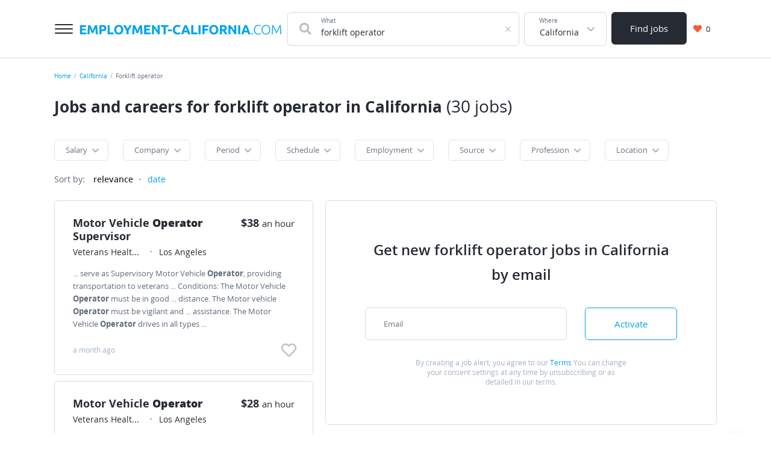

--- FILE ---
content_type: text/html; charset=UTF-8
request_url: https://employment-california.com/california?q=forklift+operator
body_size: 19460
content:

<!DOCTYPE html>
<html lang="en-US">
<head>
    <meta charset="UTF-8">
    <meta name="viewport" content="width=device-width, initial-scale=1">
    <meta name="msapplication-TileColor" content="#FFFFFF">
    <meta name="msapplication-TileImage" content="/images/icons/us/cf/mstile-144x144.png">
    <meta name="msapplication-square70x70logo" content="/images/icons/us/cf/mstile-144x144.png">
    <meta name="msapplication-square150x150logo" content="/images/icons/us/cf/mstile-144x144.png">
    <meta name="msapplication-wide310x150logo" content="/images/icons/us/cf/mstile-144x144.png">
    <meta name="msapplication-square310x310logo" content="/images/icons/us/cf/mstile-144x144.png">

    <link rel="shortcut icon" type="image/x-icon" href="/images/icons/us/cf/favicon.ico">
    <link rel="apple-touch-icon-precomposed" sizes="57x57" href="/images/icons/us/cf/apple-touch-icon-57x57.png">
    <link rel="apple-touch-icon-precomposed" sizes="72x72" href="/images/icons/us/cf/apple-touch-icon-72x72.png">
    <link rel="apple-touch-icon-precomposed" sizes="114x114" href="/images/icons/us/cf/apple-touch-icon-114x114.png">
    <link rel="apple-touch-icon-precomposed" sizes="120x120" href="/images/icons/us/cf/apple-touch-icon-120x120.png">
    <link rel="apple-touch-icon-precomposed" sizes="144x144" href="/images/icons/us/cf/apple-touch-icon-144x144.png">
    <link rel="apple-touch-icon-precomposed" sizes="152x152" href="/images/icons/us/cf/apple-touch-icon-152x152.png">
    <link rel="icon" type="image/png" href="/images/icons/us/cf/favicon-32x32.png" sizes="32x32">
    <link rel="icon" type="image/png" href="/images/icons/us/cf/favicon-16x16.png" sizes="16x16">
        <title>Hot job offer for forklift operator, current vacancies in January 2026 in California | Employment-California.com</title>
    <meta property="og:title" content="Hot job offer for forklift operator, current vacancies in January 2026 in California">
<meta name="description" content="Finding a job for forklift operator — 30 job vacancies in California are free available on our website">
<meta property="og:description" content="Finding a job for forklift operator — 30 job vacancies in California are free available on our website">
<meta name="csrf-param" content="_csrf-frontend">
<meta name="csrf-token" content="xZ-NI3khNHpJW4Yz1jEzorVUrleg30JZofXTY6tJADK9yeZOPRhAIgYx0UKzHEDj5TzXYJS4ezvSloQCwg43ag==">

<link href="https://employment-california.com/california?q=forklift+operator" rel="canonical">
<link href="/dist/vacancylist.css?v=1724767638" rel="stylesheet">
<style>.ya-share2__link_more{background:none!important}.ya-share2__icon.ya-share2__icon_more{opacity:0;}</style>
            
<!-- Global site tag (gtag.js) - Google Analytics -->
<script async src="https://www.googletagmanager.com/gtag/js?id=G-DL5S6EZLBM"></script>
<script>
    window.dataLayer = window.dataLayer || [];
    function gtag(){dataLayer.push(arguments);}
    gtag('js', new Date());

    gtag('config', 'G-DL5S6EZLBM');
</script>
    </head>
<body>
    <div class="page">
    

<header class="d-print-none header">
    <div class="area">
        <div class="header__content">
            <button aria-label="" class="header__menu-button menu-button button button_style_light">
                <span class="menu-button__item"></span>
            </button>
            <div class="header__main-logo main-logo">
                <a class="main-logo__link link" href="https://employment-california.com" aria-label="">
                    <svg class="main-logo__img" width="335" height="17" viewBox="0 0 335 17" fill="none" xmlns="http://www.w3.org/2000/svg">
    <path d="M0.76 16V0.754H11.056V3.636H4.192V6.628H10.286V9.444H4.192V13.118H11.562V16H0.76ZM17.7098 0.754C17.9738 1.238 18.2745 1.83933 18.6118 2.558C18.9638 3.262 19.3231 4.032 19.6898 4.868C20.0711 5.68933 20.4451 6.53267 20.8118 7.398C21.1785 8.26333 21.5231 9.07733 21.8458 9.84C22.1685 9.07733 22.5131 8.26333 22.8798 7.398C23.2465 6.53267 23.6131 5.68933 23.9798 4.868C24.3611 4.032 24.7205 3.262 25.0578 2.558C25.4098 1.83933 25.7178 1.238 25.9818 0.754H29.1058C29.2525 1.766 29.3845 2.90267 29.5018 4.164C29.6338 5.41067 29.7438 6.716 29.8318 8.08C29.9345 9.42933 30.0225 10.786 30.0958 12.15C30.1838 13.514 30.2571 14.7973 30.3158 16H26.9718C26.9278 14.5187 26.8691 12.9053 26.7958 11.16C26.7225 9.41467 26.6125 7.65467 26.4658 5.88C26.2018 6.496 25.9085 7.178 25.5858 7.926C25.2631 8.674 24.9405 9.422 24.6178 10.17C24.3098 10.918 24.0091 11.6367 23.7158 12.326C23.4225 13.0007 23.1731 13.58 22.9678 14.064H20.5698C20.3645 13.58 20.1151 13.0007 19.8218 12.326C19.5285 11.6367 19.2205 10.918 18.8978 10.17C18.5898 9.422 18.2745 8.674 17.9518 7.926C17.6291 7.178 17.3358 6.496 17.0718 5.88C16.9251 7.65467 16.8151 9.41467 16.7418 11.16C16.6685 12.9053 16.6098 14.5187 16.5658 16H13.2218C13.2805 14.7973 13.3465 13.514 13.4198 12.15C13.5078 10.786 13.5958 9.42933 13.6838 8.08C13.7865 6.716 13.8965 5.41067 14.0138 4.164C14.1458 2.90267 14.2851 1.766 14.4318 0.754H17.7098ZM37.5419 0.577999C39.8153 0.577999 41.5606 0.981333 42.7779 1.788C43.9953 2.58 44.6039 3.88533 44.6039 5.704C44.6039 7.53733 43.9879 8.86467 42.7559 9.686C41.5239 10.4927 39.7639 10.896 37.4759 10.896H36.3979V16H32.9659V0.973999C33.7139 0.827333 34.5059 0.724666 35.3419 0.665999C36.1779 0.607333 36.9113 0.577999 37.5419 0.577999ZM37.7619 3.504C37.5126 3.504 37.2633 3.51133 37.0139 3.526C36.7793 3.54067 36.5739 3.55533 36.3979 3.57V7.97H37.4759C38.6639 7.97 39.5586 7.80867 40.1599 7.486C40.7613 7.16333 41.0619 6.562 41.0619 5.682C41.0619 5.25667 40.9813 4.90467 40.8199 4.626C40.6733 4.34733 40.4533 4.12733 40.1599 3.966C39.8813 3.79 39.5366 3.67267 39.1259 3.614C38.7153 3.54067 38.2606 3.504 37.7619 3.504ZM56.8701 13.052V16H46.6841V0.754H50.1161V13.052H56.8701ZM61.0929 8.366C61.0929 9.114 61.1809 9.78867 61.3569 10.39C61.5476 10.9913 61.8116 11.512 62.1489 11.952C62.5009 12.3773 62.9263 12.7073 63.4249 12.942C63.9236 13.1767 64.4956 13.294 65.1409 13.294C65.7716 13.294 66.3363 13.1767 66.8349 12.942C67.3483 12.7073 67.7736 12.3773 68.1109 11.952C68.4629 11.512 68.7269 10.9913 68.9029 10.39C69.0936 9.78867 69.1889 9.114 69.1889 8.366C69.1889 7.618 69.0936 6.94333 68.9029 6.342C68.7269 5.726 68.4629 5.20533 68.1109 4.78C67.7736 4.34 67.3483 4.00267 66.8349 3.768C66.3363 3.53333 65.7716 3.416 65.1409 3.416C64.4956 3.416 63.9236 3.54067 63.4249 3.79C62.9263 4.02467 62.5009 4.362 62.1489 4.802C61.8116 5.22733 61.5476 5.748 61.3569 6.364C61.1809 6.96533 61.0929 7.63267 61.0929 8.366ZM72.7309 8.366C72.7309 9.67133 72.5329 10.8227 72.1369 11.82C71.7556 12.8027 71.2276 13.6313 70.5529 14.306C69.8783 14.966 69.0716 15.4647 68.1329 15.802C67.2089 16.1393 66.2116 16.308 65.1409 16.308C64.0996 16.308 63.1169 16.1393 62.1929 15.802C61.2689 15.4647 60.4623 14.966 59.7729 14.306C59.0836 13.6313 58.5409 12.8027 58.1449 11.82C57.7489 10.8227 57.5509 9.67133 57.5509 8.366C57.5509 7.06067 57.7563 5.91667 58.1669 4.934C58.5776 3.93667 59.1276 3.10067 59.8169 2.426C60.5209 1.75133 61.3276 1.24533 62.2369 0.907999C63.1609 0.570666 64.1289 0.401999 65.1409 0.401999C66.1823 0.401999 67.1649 0.570666 68.0889 0.907999C69.0129 1.24533 69.8196 1.75133 70.5089 2.426C71.1983 3.10067 71.7409 3.93667 72.1369 4.934C72.5329 5.91667 72.7309 7.06067 72.7309 8.366ZM79.7515 7.024C80.3675 5.98267 80.9542 4.94133 81.5115 3.9C82.0689 2.85867 82.5822 1.81 83.0515 0.754H86.8355C85.9995 2.39667 85.1342 3.988 84.2395 5.528C83.3449 7.068 82.3989 8.61533 81.4015 10.17V16H77.9695V10.214C76.9722 8.65933 76.0189 7.10467 75.1095 5.55C74.2149 3.99533 73.3495 2.39667 72.5135 0.754H76.4955C76.9649 1.81 77.4709 2.85867 78.0135 3.9C78.5562 4.94133 79.1355 5.98267 79.7515 7.024ZM91.9942 0.754C92.2582 1.238 92.5588 1.83933 92.8962 2.558C93.2482 3.262 93.6075 4.032 93.9742 4.868C94.3555 5.68933 94.7295 6.53267 95.0962 7.398C95.4628 8.26333 95.8075 9.07733 96.1302 9.84C96.4528 9.07733 96.7975 8.26333 97.1642 7.398C97.5308 6.53267 97.8975 5.68933 98.2642 4.868C98.6455 4.032 99.0048 3.262 99.3422 2.558C99.6942 1.83933 100.002 1.238 100.266 0.754H103.39C103.537 1.766 103.669 2.90267 103.786 4.164C103.918 5.41067 104.028 6.716 104.116 8.08C104.219 9.42933 104.307 10.786 104.38 12.15C104.468 13.514 104.542 14.7973 104.6 16H101.256C101.212 14.5187 101.154 12.9053 101.08 11.16C101.007 9.41467 100.897 7.65467 100.75 5.88C100.486 6.496 100.193 7.178 99.8702 7.926C99.5475 8.674 99.2248 9.422 98.9022 10.17C98.5942 10.918 98.2935 11.6367 98.0002 12.326C97.7068 13.0007 97.4575 13.58 97.2522 14.064H94.8542C94.6488 13.58 94.3995 13.0007 94.1062 12.326C93.8128 11.6367 93.5048 10.918 93.1822 10.17C92.8742 9.422 92.5588 8.674 92.2362 7.926C91.9135 7.178 91.6202 6.496 91.3562 5.88C91.2095 7.65467 91.0995 9.41467 91.0262 11.16C90.9528 12.9053 90.8942 14.5187 90.8502 16H87.5062C87.5648 14.7973 87.6308 13.514 87.7042 12.15C87.7922 10.786 87.8802 9.42933 87.9682 8.08C88.0708 6.716 88.1808 5.41067 88.2982 4.164C88.4302 2.90267 88.5695 1.766 88.7162 0.754H91.9942ZM107.25 16V0.754H117.546V3.636H110.682V6.628H116.776V9.444H110.682V13.118H118.052V16H107.25ZM130.382 16C129.399 14.2547 128.336 12.5313 127.192 10.83C126.048 9.12867 124.831 7.52267 123.54 6.012V16H120.152V0.754H122.946C123.43 1.238 123.965 1.832 124.552 2.536C125.139 3.24 125.733 3.99533 126.334 4.802C126.95 5.594 127.559 6.42267 128.16 7.288C128.761 8.13867 129.326 8.96 129.854 9.752V0.754H133.264V16H130.382ZM147.649 0.754V3.68H143.051V16H139.619V3.68H135.021V0.754H147.649ZM147.002 7.948H153.382V10.918H147.002V7.948ZM162.63 16.308C160.151 16.308 158.259 15.6187 156.954 14.24C155.663 12.8613 155.018 10.9033 155.018 8.366C155.018 7.10467 155.216 5.98267 155.612 5C156.008 4.00267 156.55 3.16667 157.24 2.492C157.929 1.80267 158.75 1.282 159.704 0.929999C160.657 0.577999 161.691 0.401999 162.806 0.401999C163.451 0.401999 164.038 0.453332 164.566 0.556C165.094 0.643999 165.556 0.753999 165.952 0.885999C166.348 1.00333 166.678 1.128 166.942 1.26C167.206 1.392 167.396 1.49467 167.514 1.568L166.524 4.34C166.054 4.09067 165.504 3.878 164.874 3.702C164.258 3.526 163.554 3.438 162.762 3.438C162.234 3.438 161.713 3.526 161.2 3.702C160.701 3.878 160.254 4.164 159.858 4.56C159.476 4.94133 159.168 5.44 158.934 6.056C158.699 6.672 158.582 7.42 158.582 8.3C158.582 9.004 158.655 9.664 158.802 10.28C158.963 10.8813 159.212 11.402 159.55 11.842C159.902 12.282 160.356 12.634 160.914 12.898C161.471 13.1473 162.146 13.272 162.938 13.272C163.436 13.272 163.884 13.2427 164.28 13.184C164.676 13.1253 165.028 13.0593 165.336 12.986C165.644 12.898 165.915 12.8027 166.15 12.7C166.384 12.5973 166.597 12.502 166.788 12.414L167.734 15.164C167.25 15.4573 166.568 15.7213 165.688 15.956C164.808 16.1907 163.788 16.308 162.63 16.308ZM180.334 16C180.173 15.472 179.99 14.9293 179.784 14.372C179.594 13.8147 179.403 13.2573 179.212 12.7H173.272C173.082 13.2573 172.884 13.8147 172.678 14.372C172.488 14.9293 172.312 15.472 172.15 16H168.586C169.158 14.3573 169.701 12.8393 170.214 11.446C170.728 10.0527 171.226 8.74 171.71 7.508C172.209 6.276 172.693 5.11 173.162 4.01C173.646 2.89533 174.145 1.81 174.658 0.754H177.936C178.435 1.81 178.926 2.89533 179.41 4.01C179.894 5.11 180.378 6.276 180.862 7.508C181.361 8.74 181.867 10.0527 182.38 11.446C182.894 12.8393 183.436 14.3573 184.008 16H180.334ZM176.22 4.208C176.147 4.428 176.037 4.72867 175.89 5.11C175.744 5.49133 175.575 5.93133 175.384 6.43C175.194 6.92867 174.981 7.47867 174.746 8.08C174.526 8.68133 174.299 9.312 174.064 9.972H178.398C178.164 9.312 177.936 8.68133 177.716 8.08C177.496 7.47867 177.284 6.92867 177.078 6.43C176.888 5.93133 176.719 5.49133 176.572 5.11C176.426 4.72867 176.308 4.428 176.22 4.208ZM195.728 13.052V16H185.542V0.754H188.974V13.052H195.728ZM197.498 0.754H200.93V16H197.498V0.754ZM204.019 16V0.754H214.227V3.636H207.451V6.826H213.479V9.708H207.451V16H204.019ZM218.922 8.366C218.922 9.114 219.01 9.78867 219.186 10.39C219.377 10.9913 219.641 11.512 219.978 11.952C220.33 12.3773 220.756 12.7073 221.254 12.942C221.753 13.1767 222.325 13.294 222.97 13.294C223.601 13.294 224.166 13.1767 224.664 12.942C225.178 12.7073 225.603 12.3773 225.94 11.952C226.292 11.512 226.556 10.9913 226.732 10.39C226.923 9.78867 227.018 9.114 227.018 8.366C227.018 7.618 226.923 6.94333 226.732 6.342C226.556 5.726 226.292 5.20533 225.94 4.78C225.603 4.34 225.178 4.00267 224.664 3.768C224.166 3.53333 223.601 3.416 222.97 3.416C222.325 3.416 221.753 3.54067 221.254 3.79C220.756 4.02467 220.33 4.362 219.978 4.802C219.641 5.22733 219.377 5.748 219.186 6.364C219.01 6.96533 218.922 7.63267 218.922 8.366ZM230.56 8.366C230.56 9.67133 230.362 10.8227 229.966 11.82C229.585 12.8027 229.057 13.6313 228.382 14.306C227.708 14.966 226.901 15.4647 225.962 15.802C225.038 16.1393 224.041 16.308 222.97 16.308C221.929 16.308 220.946 16.1393 220.022 15.802C219.098 15.4647 218.292 14.966 217.602 14.306C216.913 13.6313 216.37 12.8027 215.974 11.82C215.578 10.8227 215.38 9.67133 215.38 8.366C215.38 7.06067 215.586 5.91667 215.996 4.934C216.407 3.93667 216.957 3.10067 217.646 2.426C218.35 1.75133 219.157 1.24533 220.066 0.907999C220.99 0.570666 221.958 0.401999 222.97 0.401999C224.012 0.401999 224.994 0.570666 225.918 0.907999C226.842 1.24533 227.649 1.75133 228.338 2.426C229.028 3.10067 229.57 3.93667 229.966 4.934C230.362 5.91667 230.56 7.06067 230.56 8.366ZM237.447 0.577999C239.735 0.577999 241.488 0.988666 242.705 1.81C243.923 2.61667 244.531 3.878 244.531 5.594C244.531 6.66467 244.282 7.53733 243.783 8.212C243.299 8.872 242.595 9.39267 241.671 9.774C241.979 10.1553 242.302 10.5953 242.639 11.094C242.977 11.578 243.307 12.0913 243.629 12.634C243.967 13.162 244.289 13.7193 244.597 14.306C244.905 14.878 245.191 15.4427 245.455 16H241.605C241.327 15.5013 241.041 14.9953 240.747 14.482C240.469 13.9687 240.175 13.47 239.867 12.986C239.574 12.502 239.281 12.0473 238.987 11.622C238.694 11.182 238.401 10.786 238.107 10.434H236.413V16H232.981V0.973999C233.729 0.827333 234.499 0.724666 235.291 0.665999C236.098 0.607333 236.817 0.577999 237.447 0.577999ZM237.645 3.504C237.396 3.504 237.169 3.51133 236.963 3.526C236.773 3.54067 236.589 3.55533 236.413 3.57V7.706H237.381C238.672 7.706 239.596 7.54467 240.153 7.222C240.711 6.89933 240.989 6.34933 240.989 5.572C240.989 4.824 240.703 4.296 240.131 3.988C239.574 3.66533 238.745 3.504 237.645 3.504ZM257.445 16C256.462 14.2547 255.399 12.5313 254.255 10.83C253.111 9.12867 251.894 7.52267 250.603 6.012V16H247.215V0.754H250.009C250.493 1.238 251.028 1.832 251.615 2.536C252.202 3.24 252.796 3.99533 253.397 4.802C254.013 5.594 254.622 6.42267 255.223 7.288C255.824 8.13867 256.389 8.96 256.917 9.752V0.754H260.327V16H257.445ZM263.404 0.754H266.836V16H263.404V0.754ZM280.133 16C279.972 15.472 279.788 14.9293 279.583 14.372C279.392 13.8147 279.202 13.2573 279.011 12.7H273.071C272.88 13.2573 272.682 13.8147 272.477 14.372C272.286 14.9293 272.11 15.472 271.949 16H268.385C268.957 14.3573 269.5 12.8393 270.013 11.446C270.526 10.0527 271.025 8.74 271.509 7.508C272.008 6.276 272.492 5.11 272.961 4.01C273.445 2.89533 273.944 1.81 274.457 0.754H277.735C278.234 1.81 278.725 2.89533 279.209 4.01C279.693 5.11 280.177 6.276 280.661 7.508C281.16 8.74 281.666 10.0527 282.179 11.446C282.692 12.8393 283.235 14.3573 283.807 16H280.133ZM276.019 4.208C275.946 4.428 275.836 4.72867 275.689 5.11C275.542 5.49133 275.374 5.93133 275.183 6.43C274.992 6.92867 274.78 7.47867 274.545 8.08C274.325 8.68133 274.098 9.312 273.863 9.972H278.197C277.962 9.312 277.735 8.68133 277.515 8.08C277.295 7.47867 277.082 6.92867 276.877 6.43C276.686 5.93133 276.518 5.49133 276.371 5.11C276.224 4.72867 276.107 4.428 276.019 4.208ZM287.496 15.054C287.496 15.3913 287.386 15.6773 287.166 15.912C286.961 16.1467 286.668 16.264 286.286 16.264C285.905 16.264 285.604 16.1467 285.384 15.912C285.179 15.6773 285.076 15.3913 285.076 15.054C285.076 14.7167 285.179 14.4307 285.384 14.196C285.604 13.9613 285.905 13.844 286.286 13.844C286.668 13.844 286.961 13.9613 287.166 14.196C287.386 14.4307 287.496 14.7167 287.496 15.054ZM296.484 16.33C295.501 16.33 294.584 16.154 293.734 15.802C292.898 15.45 292.164 14.9367 291.534 14.262C290.918 13.5873 290.426 12.7587 290.06 11.776C289.708 10.7787 289.532 9.642 289.532 8.366C289.532 7.09 289.722 5.96067 290.104 4.978C290.5 3.98067 291.02 3.14467 291.666 2.47C292.311 1.79533 293.059 1.28933 293.91 0.952C294.76 0.6 295.648 0.424 296.572 0.424C297.144 0.424 297.664 0.460667 298.134 0.534C298.603 0.607333 299.014 0.702666 299.366 0.819999C299.718 0.922666 300.018 1.03267 300.268 1.15C300.517 1.25267 300.708 1.348 300.84 1.436L300.356 2.734C299.989 2.514 299.52 2.30133 298.948 2.096C298.39 1.876 297.694 1.766 296.858 1.766C295.904 1.766 295.068 1.92733 294.35 2.25C293.646 2.57267 293.052 3.02733 292.568 3.614C292.084 4.20067 291.717 4.89733 291.468 5.704C291.233 6.51067 291.116 7.40533 291.116 8.388C291.116 9.4 291.233 10.3167 291.468 11.138C291.717 11.9447 292.076 12.634 292.546 13.206C293.015 13.778 293.587 14.218 294.262 14.526C294.951 14.834 295.736 14.988 296.616 14.988C297.584 14.988 298.39 14.9 299.036 14.724C299.696 14.5333 300.194 14.3427 300.532 14.152L300.95 15.428C300.847 15.5013 300.671 15.5893 300.422 15.692C300.172 15.78 299.857 15.8753 299.476 15.978C299.094 16.0807 298.654 16.1613 298.156 16.22C297.657 16.2933 297.1 16.33 296.484 16.33ZM316.605 8.366C316.605 9.67133 316.414 10.8227 316.033 11.82C315.651 12.8173 315.131 13.6533 314.471 14.328C313.825 14.988 313.07 15.4867 312.205 15.824C311.339 16.1613 310.423 16.33 309.455 16.33C308.487 16.33 307.57 16.1613 306.705 15.824C305.839 15.4867 305.077 14.988 304.417 14.328C303.771 13.6533 303.258 12.8173 302.877 11.82C302.495 10.8227 302.305 9.67133 302.305 8.366C302.305 7.06067 302.495 5.91667 302.877 4.934C303.258 3.93667 303.771 3.108 304.417 2.448C305.077 1.77333 305.839 1.26733 306.705 0.929999C307.57 0.592666 308.487 0.424 309.455 0.424C310.423 0.424 311.339 0.592666 312.205 0.929999C313.07 1.26733 313.825 1.77333 314.471 2.448C315.131 3.108 315.651 3.93667 316.033 4.934C316.414 5.91667 316.605 7.06067 316.605 8.366ZM315.021 8.366C315.021 7.33933 314.889 6.42267 314.625 5.616C314.361 4.79467 313.987 4.098 313.503 3.526C313.019 2.954 312.432 2.52133 311.743 2.228C311.068 1.92 310.305 1.766 309.455 1.766C308.604 1.766 307.834 1.92 307.145 2.228C306.47 2.52133 305.891 2.954 305.407 3.526C304.923 4.098 304.549 4.79467 304.285 5.616C304.021 6.42267 303.889 7.33933 303.889 8.366C303.889 9.39267 304.021 10.3167 304.285 11.138C304.549 11.9447 304.923 12.634 305.407 13.206C305.891 13.778 306.47 14.218 307.145 14.526C307.834 14.834 308.604 14.988 309.455 14.988C310.305 14.988 311.068 14.834 311.743 14.526C312.432 14.218 313.019 13.778 313.503 13.206C313.987 12.634 314.361 11.9447 314.625 11.138C314.889 10.3167 315.021 9.39267 315.021 8.366ZM326.36 13.8C326.213 13.4333 326 12.9493 325.722 12.348C325.458 11.7467 325.157 11.094 324.82 10.39C324.482 9.67133 324.138 8.938 323.786 8.19C323.434 7.42733 323.096 6.716 322.774 6.056C322.451 5.396 322.165 4.81667 321.916 4.318C321.666 3.81933 321.483 3.46733 321.366 3.262C321.175 5.09533 321.021 7.09 320.904 9.246C320.801 11.3873 320.706 13.6387 320.618 16H319.144C319.276 13.228 319.422 10.5733 319.584 8.036C319.76 5.49867 319.972 3.07133 320.222 0.754H321.542C321.982 1.48733 322.451 2.338 322.95 3.306C323.448 4.25933 323.94 5.25667 324.424 6.298C324.922 7.32467 325.399 8.344 325.854 9.356C326.323 10.3533 326.734 11.2553 327.086 12.062C327.438 11.2553 327.841 10.3533 328.296 9.356C328.765 8.344 329.242 7.32467 329.726 6.298C330.224 5.25667 330.723 4.25933 331.222 3.306C331.72 2.338 332.19 1.48733 332.63 0.754H333.884C334.133 3.07133 334.338 5.49867 334.5 8.036C334.676 10.5733 334.83 13.228 334.962 16H333.444C333.356 13.6387 333.253 11.3873 333.136 9.246C333.033 7.09 332.886 5.09533 332.696 3.262C332.578 3.46733 332.395 3.81933 332.146 4.318C331.896 4.81667 331.61 5.396 331.288 6.056C330.965 6.716 330.628 7.42733 330.276 8.19C329.924 8.938 329.579 9.67133 329.242 10.39C328.904 11.094 328.596 11.7467 328.318 12.348C328.054 12.9493 327.848 13.4333 327.702 13.8H326.36Z" fill="#00A4EB"/>
</svg>
                </a>
            </div>
            <div class="header__search-group">
                
<form class="search-form" action="https://employment-california.com/california" method="get">    <div class="header__search-main search-form__main">
        <div class="header__search-field search-form__group search-form__group_search-field">
            <div class="search autocom" data-config="{&amp;quot;url&amp;quot;:&amp;quot;\/vacancy\/suggest?text=QUERY&amp;quot;,&amp;quot;bind&amp;quot;:{&amp;quot;id&amp;quot;:&amp;quot;title&amp;quot;,&amp;quot;value&amp;quot;:&amp;quot;title&amp;quot;},&amp;quot;mask&amp;quot;:&amp;quot;QUERY&amp;quot;}">            <div class="search-form__fa fa fa_textbox fa-search">
                <input type="text" class="search-form__input search-form__input_with-fa search__textbox textbox" name="q" value="forklift operator" autocomplete="off">                <span class="search-form__placeholder-label">
                    What                </span>
            </div>
            </div>        </div>
        <div class="search-form__group search-form__group_type_location location-form autocom" data-config="{&amp;quot;url&amp;quot;:&amp;quot;\/location\/suggest?text=QUERY&amp;quot;,&amp;quot;bind&amp;quot;:{&amp;quot;id&amp;quot;:&amp;quot;translit&amp;quot;,&amp;quot;value&amp;quot;:&amp;quot;name&amp;quot;,&amp;quot;tooltip&amp;quot;:&amp;quot;parent_name&amp;quot;,&amp;quot;url&amp;quot;:&amp;quot;url&amp;quot;},&amp;quot;mask&amp;quot;:&amp;quot;QUERY&amp;quot;}">        <input type="text" class="search-form__input search-form__location location-form__input textbox" name="l" value="California" data-name-id="california" data-name-tooltip="California" required autocomplete="off">        <span class="search-form__placeholder-label">
            Where        </span>
        </div>        <div class="search-form__group search-form__group_type_submit search-form__group_type_large">
            <button type="submit"
                    class="search-form__submit button button_style_dark button_size_lg">
                Find jobs            </button>
        </div>
    </div>
</form>            </div>
            <div class="header__user-panel">
                <a href="https://employment-california.com/favorite" class="header__favorite-button header__favorite-button_small button button_style_light">
                    <i class="header__favorite-icon header__favorite-icon_red fas fa-heart"></i>
                    <span class="vacancy__favorite-count">
                        0                    </span>
                </a>
            </div>
            <div class="header__main-nav main-nav">
                <div class="main-nav__header"></div>
                <div class="area">
                    <div class="main-nav__body">
                        <div class="main-nav__menu">
                            <a class="main-nav__menu-item link" href="https://employment-california.com">Home</a>                            <a class="main-nav__menu-item link" href="https://employment-california.com/joblist">Browse jobs</a>                            <a class="main-nav__menu-item link" href="https://employment-california.com/about">About us</a>                            <a class="main-nav__menu-item link" href="https://employment-california.com/contact">Contacts</a>                        </div>
                        <!--<div class="main-nav__contacts">
                            <a href="tel:99003003000" class="main-nav__phone link">+7 499 300-30-00</a>
                            <a href="tel:99003003000" class="main-nav__phone link">8 800 300-30-00</a>
                            <span class="main-nav__contacts-description">
                                    Круглосуточно, бесплатно для абонентов <br />
                                    Билайн, Мегафон, МТС, Теле2, Yota
                                </span>
                            <div class="main-nav__socials">
                                <a href="" class="social-link social-link_lg">
                                    <i class="social-link__icon fab fa-vk"></i>
                                </a>
                                <a href="" class="social-link social-link_lg">
                                    <i class="social-link__icon fab fa-facebook-f"></i>
                                </a>
                            </div>
                        </div>-->
                    </div>
                </div>
            </div>
        </div>
    </div>
</header>
    <main class="main">
        <div class="wrapper">
            <div class="wrapper__breadcrumbs area breadcrumbs">
                <ol class="breadcrumbs__list list"><li class="breadcrumbs__item"><a class="breadcrumbs__link link" href="https://employment-california.com">Home</a></li><li class="breadcrumbs__item"><a class="breadcrumbs__link link" href="https://employment-california.com/california">California</a></li><li class="breadcrumbs__item"><span class="breadcrumbs__current">Forklift operator</span></li></ol><script type="application/ld+json">{"@context":"https:\/\/schema.org","@type":"BreadcrumbList","itemListElement":[{"@type":"ListItem","position":1,"name":"Home","item":{"@type":"Thing","@id":"https:\/\/employment-california.com"}},{"@type":"ListItem","position":2,"name":"California","item":{"@type":"Thing","@id":"https:\/\/employment-california.com\/california"}},{"@type":"ListItem","position":3,"name":"Forklift operator","item":{"@type":"Thing","@id":"https:\/\/employment-california.com\/california?q=forklift+operator"}}]}</script>            </div>
            
<div class="area search-block">
    <form class="search-form search-block__form" action="https://employment-california.com/california" method="get">        <div class="search-form__main">
            <div class="search-form__group search-form__group_search-field">
                <div class="search-block__search search autocom" data-config="{&amp;quot;url&amp;quot;:&amp;quot;\/vacancy\/suggest?text=QUERY&amp;quot;,&amp;quot;bind&amp;quot;:{&amp;quot;id&amp;quot;:&amp;quot;title&amp;quot;,&amp;quot;value&amp;quot;:&amp;quot;title&amp;quot;},&amp;quot;mask&amp;quot;:&amp;quot;QUERY&amp;quot;}">                <div class="search-form__fa fa fa_textbox fa-search">
                    <input type="text" class="search-form__input search-form__input_with-fa search__textbox textbox" name="q" value="forklift operator" autocomplete="off">                    <span class="search-form__placeholder-label">
                        What                    </span>
                </div>
                </div>            </div>
            <div class="search-form__group search-form__group_type_location location-form autocom" data-config="{&amp;quot;url&amp;quot;:&amp;quot;\/location\/suggest?text=QUERY&amp;quot;,&amp;quot;bind&amp;quot;:{&amp;quot;id&amp;quot;:&amp;quot;translit&amp;quot;,&amp;quot;value&amp;quot;:&amp;quot;name&amp;quot;,&amp;quot;tooltip&amp;quot;:&amp;quot;parent_name&amp;quot;,&amp;quot;url&amp;quot;:&amp;quot;url&amp;quot;},&amp;quot;mask&amp;quot;:&amp;quot;QUERY&amp;quot;}">                <input type="text" class="search-form__input search-form__location location-form__input textbox" name="l" value="California" data-name-id="california" data-name-tooltip="California" required autocomplete="off">                <span class="search-form__placeholder-label">
                    Where                </span>
            </div>            <div class="search-form__group search-form__group_type_submit">
                <button type="submit"
                        class="search-form__submit button button_style_dark button_size_lg">
                    Find jobs                </button>
            </div>
        </div>
    </form></div>


<div class="vacancy-list-context wrapper__content content" data-config="{&quot;previewUrl&quot;:&quot;\/vacancy\/view-ajax?id=&quot;}">
    <div class="area vacancy-list">
        <div class="d-none d-print-block">
            <svg class="main-logo__img" width="335" height="17" viewBox="0 0 335 17" fill="none" xmlns="http://www.w3.org/2000/svg">
    <path d="M0.76 16V0.754H11.056V3.636H4.192V6.628H10.286V9.444H4.192V13.118H11.562V16H0.76ZM17.7098 0.754C17.9738 1.238 18.2745 1.83933 18.6118 2.558C18.9638 3.262 19.3231 4.032 19.6898 4.868C20.0711 5.68933 20.4451 6.53267 20.8118 7.398C21.1785 8.26333 21.5231 9.07733 21.8458 9.84C22.1685 9.07733 22.5131 8.26333 22.8798 7.398C23.2465 6.53267 23.6131 5.68933 23.9798 4.868C24.3611 4.032 24.7205 3.262 25.0578 2.558C25.4098 1.83933 25.7178 1.238 25.9818 0.754H29.1058C29.2525 1.766 29.3845 2.90267 29.5018 4.164C29.6338 5.41067 29.7438 6.716 29.8318 8.08C29.9345 9.42933 30.0225 10.786 30.0958 12.15C30.1838 13.514 30.2571 14.7973 30.3158 16H26.9718C26.9278 14.5187 26.8691 12.9053 26.7958 11.16C26.7225 9.41467 26.6125 7.65467 26.4658 5.88C26.2018 6.496 25.9085 7.178 25.5858 7.926C25.2631 8.674 24.9405 9.422 24.6178 10.17C24.3098 10.918 24.0091 11.6367 23.7158 12.326C23.4225 13.0007 23.1731 13.58 22.9678 14.064H20.5698C20.3645 13.58 20.1151 13.0007 19.8218 12.326C19.5285 11.6367 19.2205 10.918 18.8978 10.17C18.5898 9.422 18.2745 8.674 17.9518 7.926C17.6291 7.178 17.3358 6.496 17.0718 5.88C16.9251 7.65467 16.8151 9.41467 16.7418 11.16C16.6685 12.9053 16.6098 14.5187 16.5658 16H13.2218C13.2805 14.7973 13.3465 13.514 13.4198 12.15C13.5078 10.786 13.5958 9.42933 13.6838 8.08C13.7865 6.716 13.8965 5.41067 14.0138 4.164C14.1458 2.90267 14.2851 1.766 14.4318 0.754H17.7098ZM37.5419 0.577999C39.8153 0.577999 41.5606 0.981333 42.7779 1.788C43.9953 2.58 44.6039 3.88533 44.6039 5.704C44.6039 7.53733 43.9879 8.86467 42.7559 9.686C41.5239 10.4927 39.7639 10.896 37.4759 10.896H36.3979V16H32.9659V0.973999C33.7139 0.827333 34.5059 0.724666 35.3419 0.665999C36.1779 0.607333 36.9113 0.577999 37.5419 0.577999ZM37.7619 3.504C37.5126 3.504 37.2633 3.51133 37.0139 3.526C36.7793 3.54067 36.5739 3.55533 36.3979 3.57V7.97H37.4759C38.6639 7.97 39.5586 7.80867 40.1599 7.486C40.7613 7.16333 41.0619 6.562 41.0619 5.682C41.0619 5.25667 40.9813 4.90467 40.8199 4.626C40.6733 4.34733 40.4533 4.12733 40.1599 3.966C39.8813 3.79 39.5366 3.67267 39.1259 3.614C38.7153 3.54067 38.2606 3.504 37.7619 3.504ZM56.8701 13.052V16H46.6841V0.754H50.1161V13.052H56.8701ZM61.0929 8.366C61.0929 9.114 61.1809 9.78867 61.3569 10.39C61.5476 10.9913 61.8116 11.512 62.1489 11.952C62.5009 12.3773 62.9263 12.7073 63.4249 12.942C63.9236 13.1767 64.4956 13.294 65.1409 13.294C65.7716 13.294 66.3363 13.1767 66.8349 12.942C67.3483 12.7073 67.7736 12.3773 68.1109 11.952C68.4629 11.512 68.7269 10.9913 68.9029 10.39C69.0936 9.78867 69.1889 9.114 69.1889 8.366C69.1889 7.618 69.0936 6.94333 68.9029 6.342C68.7269 5.726 68.4629 5.20533 68.1109 4.78C67.7736 4.34 67.3483 4.00267 66.8349 3.768C66.3363 3.53333 65.7716 3.416 65.1409 3.416C64.4956 3.416 63.9236 3.54067 63.4249 3.79C62.9263 4.02467 62.5009 4.362 62.1489 4.802C61.8116 5.22733 61.5476 5.748 61.3569 6.364C61.1809 6.96533 61.0929 7.63267 61.0929 8.366ZM72.7309 8.366C72.7309 9.67133 72.5329 10.8227 72.1369 11.82C71.7556 12.8027 71.2276 13.6313 70.5529 14.306C69.8783 14.966 69.0716 15.4647 68.1329 15.802C67.2089 16.1393 66.2116 16.308 65.1409 16.308C64.0996 16.308 63.1169 16.1393 62.1929 15.802C61.2689 15.4647 60.4623 14.966 59.7729 14.306C59.0836 13.6313 58.5409 12.8027 58.1449 11.82C57.7489 10.8227 57.5509 9.67133 57.5509 8.366C57.5509 7.06067 57.7563 5.91667 58.1669 4.934C58.5776 3.93667 59.1276 3.10067 59.8169 2.426C60.5209 1.75133 61.3276 1.24533 62.2369 0.907999C63.1609 0.570666 64.1289 0.401999 65.1409 0.401999C66.1823 0.401999 67.1649 0.570666 68.0889 0.907999C69.0129 1.24533 69.8196 1.75133 70.5089 2.426C71.1983 3.10067 71.7409 3.93667 72.1369 4.934C72.5329 5.91667 72.7309 7.06067 72.7309 8.366ZM79.7515 7.024C80.3675 5.98267 80.9542 4.94133 81.5115 3.9C82.0689 2.85867 82.5822 1.81 83.0515 0.754H86.8355C85.9995 2.39667 85.1342 3.988 84.2395 5.528C83.3449 7.068 82.3989 8.61533 81.4015 10.17V16H77.9695V10.214C76.9722 8.65933 76.0189 7.10467 75.1095 5.55C74.2149 3.99533 73.3495 2.39667 72.5135 0.754H76.4955C76.9649 1.81 77.4709 2.85867 78.0135 3.9C78.5562 4.94133 79.1355 5.98267 79.7515 7.024ZM91.9942 0.754C92.2582 1.238 92.5588 1.83933 92.8962 2.558C93.2482 3.262 93.6075 4.032 93.9742 4.868C94.3555 5.68933 94.7295 6.53267 95.0962 7.398C95.4628 8.26333 95.8075 9.07733 96.1302 9.84C96.4528 9.07733 96.7975 8.26333 97.1642 7.398C97.5308 6.53267 97.8975 5.68933 98.2642 4.868C98.6455 4.032 99.0048 3.262 99.3422 2.558C99.6942 1.83933 100.002 1.238 100.266 0.754H103.39C103.537 1.766 103.669 2.90267 103.786 4.164C103.918 5.41067 104.028 6.716 104.116 8.08C104.219 9.42933 104.307 10.786 104.38 12.15C104.468 13.514 104.542 14.7973 104.6 16H101.256C101.212 14.5187 101.154 12.9053 101.08 11.16C101.007 9.41467 100.897 7.65467 100.75 5.88C100.486 6.496 100.193 7.178 99.8702 7.926C99.5475 8.674 99.2248 9.422 98.9022 10.17C98.5942 10.918 98.2935 11.6367 98.0002 12.326C97.7068 13.0007 97.4575 13.58 97.2522 14.064H94.8542C94.6488 13.58 94.3995 13.0007 94.1062 12.326C93.8128 11.6367 93.5048 10.918 93.1822 10.17C92.8742 9.422 92.5588 8.674 92.2362 7.926C91.9135 7.178 91.6202 6.496 91.3562 5.88C91.2095 7.65467 91.0995 9.41467 91.0262 11.16C90.9528 12.9053 90.8942 14.5187 90.8502 16H87.5062C87.5648 14.7973 87.6308 13.514 87.7042 12.15C87.7922 10.786 87.8802 9.42933 87.9682 8.08C88.0708 6.716 88.1808 5.41067 88.2982 4.164C88.4302 2.90267 88.5695 1.766 88.7162 0.754H91.9942ZM107.25 16V0.754H117.546V3.636H110.682V6.628H116.776V9.444H110.682V13.118H118.052V16H107.25ZM130.382 16C129.399 14.2547 128.336 12.5313 127.192 10.83C126.048 9.12867 124.831 7.52267 123.54 6.012V16H120.152V0.754H122.946C123.43 1.238 123.965 1.832 124.552 2.536C125.139 3.24 125.733 3.99533 126.334 4.802C126.95 5.594 127.559 6.42267 128.16 7.288C128.761 8.13867 129.326 8.96 129.854 9.752V0.754H133.264V16H130.382ZM147.649 0.754V3.68H143.051V16H139.619V3.68H135.021V0.754H147.649ZM147.002 7.948H153.382V10.918H147.002V7.948ZM162.63 16.308C160.151 16.308 158.259 15.6187 156.954 14.24C155.663 12.8613 155.018 10.9033 155.018 8.366C155.018 7.10467 155.216 5.98267 155.612 5C156.008 4.00267 156.55 3.16667 157.24 2.492C157.929 1.80267 158.75 1.282 159.704 0.929999C160.657 0.577999 161.691 0.401999 162.806 0.401999C163.451 0.401999 164.038 0.453332 164.566 0.556C165.094 0.643999 165.556 0.753999 165.952 0.885999C166.348 1.00333 166.678 1.128 166.942 1.26C167.206 1.392 167.396 1.49467 167.514 1.568L166.524 4.34C166.054 4.09067 165.504 3.878 164.874 3.702C164.258 3.526 163.554 3.438 162.762 3.438C162.234 3.438 161.713 3.526 161.2 3.702C160.701 3.878 160.254 4.164 159.858 4.56C159.476 4.94133 159.168 5.44 158.934 6.056C158.699 6.672 158.582 7.42 158.582 8.3C158.582 9.004 158.655 9.664 158.802 10.28C158.963 10.8813 159.212 11.402 159.55 11.842C159.902 12.282 160.356 12.634 160.914 12.898C161.471 13.1473 162.146 13.272 162.938 13.272C163.436 13.272 163.884 13.2427 164.28 13.184C164.676 13.1253 165.028 13.0593 165.336 12.986C165.644 12.898 165.915 12.8027 166.15 12.7C166.384 12.5973 166.597 12.502 166.788 12.414L167.734 15.164C167.25 15.4573 166.568 15.7213 165.688 15.956C164.808 16.1907 163.788 16.308 162.63 16.308ZM180.334 16C180.173 15.472 179.99 14.9293 179.784 14.372C179.594 13.8147 179.403 13.2573 179.212 12.7H173.272C173.082 13.2573 172.884 13.8147 172.678 14.372C172.488 14.9293 172.312 15.472 172.15 16H168.586C169.158 14.3573 169.701 12.8393 170.214 11.446C170.728 10.0527 171.226 8.74 171.71 7.508C172.209 6.276 172.693 5.11 173.162 4.01C173.646 2.89533 174.145 1.81 174.658 0.754H177.936C178.435 1.81 178.926 2.89533 179.41 4.01C179.894 5.11 180.378 6.276 180.862 7.508C181.361 8.74 181.867 10.0527 182.38 11.446C182.894 12.8393 183.436 14.3573 184.008 16H180.334ZM176.22 4.208C176.147 4.428 176.037 4.72867 175.89 5.11C175.744 5.49133 175.575 5.93133 175.384 6.43C175.194 6.92867 174.981 7.47867 174.746 8.08C174.526 8.68133 174.299 9.312 174.064 9.972H178.398C178.164 9.312 177.936 8.68133 177.716 8.08C177.496 7.47867 177.284 6.92867 177.078 6.43C176.888 5.93133 176.719 5.49133 176.572 5.11C176.426 4.72867 176.308 4.428 176.22 4.208ZM195.728 13.052V16H185.542V0.754H188.974V13.052H195.728ZM197.498 0.754H200.93V16H197.498V0.754ZM204.019 16V0.754H214.227V3.636H207.451V6.826H213.479V9.708H207.451V16H204.019ZM218.922 8.366C218.922 9.114 219.01 9.78867 219.186 10.39C219.377 10.9913 219.641 11.512 219.978 11.952C220.33 12.3773 220.756 12.7073 221.254 12.942C221.753 13.1767 222.325 13.294 222.97 13.294C223.601 13.294 224.166 13.1767 224.664 12.942C225.178 12.7073 225.603 12.3773 225.94 11.952C226.292 11.512 226.556 10.9913 226.732 10.39C226.923 9.78867 227.018 9.114 227.018 8.366C227.018 7.618 226.923 6.94333 226.732 6.342C226.556 5.726 226.292 5.20533 225.94 4.78C225.603 4.34 225.178 4.00267 224.664 3.768C224.166 3.53333 223.601 3.416 222.97 3.416C222.325 3.416 221.753 3.54067 221.254 3.79C220.756 4.02467 220.33 4.362 219.978 4.802C219.641 5.22733 219.377 5.748 219.186 6.364C219.01 6.96533 218.922 7.63267 218.922 8.366ZM230.56 8.366C230.56 9.67133 230.362 10.8227 229.966 11.82C229.585 12.8027 229.057 13.6313 228.382 14.306C227.708 14.966 226.901 15.4647 225.962 15.802C225.038 16.1393 224.041 16.308 222.97 16.308C221.929 16.308 220.946 16.1393 220.022 15.802C219.098 15.4647 218.292 14.966 217.602 14.306C216.913 13.6313 216.37 12.8027 215.974 11.82C215.578 10.8227 215.38 9.67133 215.38 8.366C215.38 7.06067 215.586 5.91667 215.996 4.934C216.407 3.93667 216.957 3.10067 217.646 2.426C218.35 1.75133 219.157 1.24533 220.066 0.907999C220.99 0.570666 221.958 0.401999 222.97 0.401999C224.012 0.401999 224.994 0.570666 225.918 0.907999C226.842 1.24533 227.649 1.75133 228.338 2.426C229.028 3.10067 229.57 3.93667 229.966 4.934C230.362 5.91667 230.56 7.06067 230.56 8.366ZM237.447 0.577999C239.735 0.577999 241.488 0.988666 242.705 1.81C243.923 2.61667 244.531 3.878 244.531 5.594C244.531 6.66467 244.282 7.53733 243.783 8.212C243.299 8.872 242.595 9.39267 241.671 9.774C241.979 10.1553 242.302 10.5953 242.639 11.094C242.977 11.578 243.307 12.0913 243.629 12.634C243.967 13.162 244.289 13.7193 244.597 14.306C244.905 14.878 245.191 15.4427 245.455 16H241.605C241.327 15.5013 241.041 14.9953 240.747 14.482C240.469 13.9687 240.175 13.47 239.867 12.986C239.574 12.502 239.281 12.0473 238.987 11.622C238.694 11.182 238.401 10.786 238.107 10.434H236.413V16H232.981V0.973999C233.729 0.827333 234.499 0.724666 235.291 0.665999C236.098 0.607333 236.817 0.577999 237.447 0.577999ZM237.645 3.504C237.396 3.504 237.169 3.51133 236.963 3.526C236.773 3.54067 236.589 3.55533 236.413 3.57V7.706H237.381C238.672 7.706 239.596 7.54467 240.153 7.222C240.711 6.89933 240.989 6.34933 240.989 5.572C240.989 4.824 240.703 4.296 240.131 3.988C239.574 3.66533 238.745 3.504 237.645 3.504ZM257.445 16C256.462 14.2547 255.399 12.5313 254.255 10.83C253.111 9.12867 251.894 7.52267 250.603 6.012V16H247.215V0.754H250.009C250.493 1.238 251.028 1.832 251.615 2.536C252.202 3.24 252.796 3.99533 253.397 4.802C254.013 5.594 254.622 6.42267 255.223 7.288C255.824 8.13867 256.389 8.96 256.917 9.752V0.754H260.327V16H257.445ZM263.404 0.754H266.836V16H263.404V0.754ZM280.133 16C279.972 15.472 279.788 14.9293 279.583 14.372C279.392 13.8147 279.202 13.2573 279.011 12.7H273.071C272.88 13.2573 272.682 13.8147 272.477 14.372C272.286 14.9293 272.11 15.472 271.949 16H268.385C268.957 14.3573 269.5 12.8393 270.013 11.446C270.526 10.0527 271.025 8.74 271.509 7.508C272.008 6.276 272.492 5.11 272.961 4.01C273.445 2.89533 273.944 1.81 274.457 0.754H277.735C278.234 1.81 278.725 2.89533 279.209 4.01C279.693 5.11 280.177 6.276 280.661 7.508C281.16 8.74 281.666 10.0527 282.179 11.446C282.692 12.8393 283.235 14.3573 283.807 16H280.133ZM276.019 4.208C275.946 4.428 275.836 4.72867 275.689 5.11C275.542 5.49133 275.374 5.93133 275.183 6.43C274.992 6.92867 274.78 7.47867 274.545 8.08C274.325 8.68133 274.098 9.312 273.863 9.972H278.197C277.962 9.312 277.735 8.68133 277.515 8.08C277.295 7.47867 277.082 6.92867 276.877 6.43C276.686 5.93133 276.518 5.49133 276.371 5.11C276.224 4.72867 276.107 4.428 276.019 4.208ZM287.496 15.054C287.496 15.3913 287.386 15.6773 287.166 15.912C286.961 16.1467 286.668 16.264 286.286 16.264C285.905 16.264 285.604 16.1467 285.384 15.912C285.179 15.6773 285.076 15.3913 285.076 15.054C285.076 14.7167 285.179 14.4307 285.384 14.196C285.604 13.9613 285.905 13.844 286.286 13.844C286.668 13.844 286.961 13.9613 287.166 14.196C287.386 14.4307 287.496 14.7167 287.496 15.054ZM296.484 16.33C295.501 16.33 294.584 16.154 293.734 15.802C292.898 15.45 292.164 14.9367 291.534 14.262C290.918 13.5873 290.426 12.7587 290.06 11.776C289.708 10.7787 289.532 9.642 289.532 8.366C289.532 7.09 289.722 5.96067 290.104 4.978C290.5 3.98067 291.02 3.14467 291.666 2.47C292.311 1.79533 293.059 1.28933 293.91 0.952C294.76 0.6 295.648 0.424 296.572 0.424C297.144 0.424 297.664 0.460667 298.134 0.534C298.603 0.607333 299.014 0.702666 299.366 0.819999C299.718 0.922666 300.018 1.03267 300.268 1.15C300.517 1.25267 300.708 1.348 300.84 1.436L300.356 2.734C299.989 2.514 299.52 2.30133 298.948 2.096C298.39 1.876 297.694 1.766 296.858 1.766C295.904 1.766 295.068 1.92733 294.35 2.25C293.646 2.57267 293.052 3.02733 292.568 3.614C292.084 4.20067 291.717 4.89733 291.468 5.704C291.233 6.51067 291.116 7.40533 291.116 8.388C291.116 9.4 291.233 10.3167 291.468 11.138C291.717 11.9447 292.076 12.634 292.546 13.206C293.015 13.778 293.587 14.218 294.262 14.526C294.951 14.834 295.736 14.988 296.616 14.988C297.584 14.988 298.39 14.9 299.036 14.724C299.696 14.5333 300.194 14.3427 300.532 14.152L300.95 15.428C300.847 15.5013 300.671 15.5893 300.422 15.692C300.172 15.78 299.857 15.8753 299.476 15.978C299.094 16.0807 298.654 16.1613 298.156 16.22C297.657 16.2933 297.1 16.33 296.484 16.33ZM316.605 8.366C316.605 9.67133 316.414 10.8227 316.033 11.82C315.651 12.8173 315.131 13.6533 314.471 14.328C313.825 14.988 313.07 15.4867 312.205 15.824C311.339 16.1613 310.423 16.33 309.455 16.33C308.487 16.33 307.57 16.1613 306.705 15.824C305.839 15.4867 305.077 14.988 304.417 14.328C303.771 13.6533 303.258 12.8173 302.877 11.82C302.495 10.8227 302.305 9.67133 302.305 8.366C302.305 7.06067 302.495 5.91667 302.877 4.934C303.258 3.93667 303.771 3.108 304.417 2.448C305.077 1.77333 305.839 1.26733 306.705 0.929999C307.57 0.592666 308.487 0.424 309.455 0.424C310.423 0.424 311.339 0.592666 312.205 0.929999C313.07 1.26733 313.825 1.77333 314.471 2.448C315.131 3.108 315.651 3.93667 316.033 4.934C316.414 5.91667 316.605 7.06067 316.605 8.366ZM315.021 8.366C315.021 7.33933 314.889 6.42267 314.625 5.616C314.361 4.79467 313.987 4.098 313.503 3.526C313.019 2.954 312.432 2.52133 311.743 2.228C311.068 1.92 310.305 1.766 309.455 1.766C308.604 1.766 307.834 1.92 307.145 2.228C306.47 2.52133 305.891 2.954 305.407 3.526C304.923 4.098 304.549 4.79467 304.285 5.616C304.021 6.42267 303.889 7.33933 303.889 8.366C303.889 9.39267 304.021 10.3167 304.285 11.138C304.549 11.9447 304.923 12.634 305.407 13.206C305.891 13.778 306.47 14.218 307.145 14.526C307.834 14.834 308.604 14.988 309.455 14.988C310.305 14.988 311.068 14.834 311.743 14.526C312.432 14.218 313.019 13.778 313.503 13.206C313.987 12.634 314.361 11.9447 314.625 11.138C314.889 10.3167 315.021 9.39267 315.021 8.366ZM326.36 13.8C326.213 13.4333 326 12.9493 325.722 12.348C325.458 11.7467 325.157 11.094 324.82 10.39C324.482 9.67133 324.138 8.938 323.786 8.19C323.434 7.42733 323.096 6.716 322.774 6.056C322.451 5.396 322.165 4.81667 321.916 4.318C321.666 3.81933 321.483 3.46733 321.366 3.262C321.175 5.09533 321.021 7.09 320.904 9.246C320.801 11.3873 320.706 13.6387 320.618 16H319.144C319.276 13.228 319.422 10.5733 319.584 8.036C319.76 5.49867 319.972 3.07133 320.222 0.754H321.542C321.982 1.48733 322.451 2.338 322.95 3.306C323.448 4.25933 323.94 5.25667 324.424 6.298C324.922 7.32467 325.399 8.344 325.854 9.356C326.323 10.3533 326.734 11.2553 327.086 12.062C327.438 11.2553 327.841 10.3533 328.296 9.356C328.765 8.344 329.242 7.32467 329.726 6.298C330.224 5.25667 330.723 4.25933 331.222 3.306C331.72 2.338 332.19 1.48733 332.63 0.754H333.884C334.133 3.07133 334.338 5.49867 334.5 8.036C334.676 10.5733 334.83 13.228 334.962 16H333.444C333.356 13.6387 333.253 11.3873 333.136 9.246C333.033 7.09 332.886 5.09533 332.696 3.262C332.578 3.46733 332.395 3.81933 332.146 4.318C331.896 4.81667 331.61 5.396 331.288 6.056C330.965 6.716 330.628 7.42733 330.276 8.19C329.924 8.938 329.579 9.67133 329.242 10.39C328.904 11.094 328.596 11.7467 328.318 12.348C328.054 12.9493 327.848 13.4333 327.702 13.8H326.36Z" fill="#00A4EB"/>
</svg>
        </div>
        <div class="d-print-none content__header">
            <div class="content__caption">
                <h1 class="content__title">
                    Jobs and careers for forklift operator in California                    <span class="content__additional">
                        (30 jobs)
                    </span>
                </h1>
            </div>
        </div>
        <div class="content__block filters-wrapper">
                            
<div class="d-print-none content__block filters-wrapper">
    <div class="filters-blur"></div>
    <div class="filters">
                                    <div class="filters__item filter">
                    Salary<i class="filter__icon fas fa-chevron-down"></i>
                    <div class="filter__inner">
                        <ul class="filter__list">
                                                            <li class="filter__item">
                                    <a class="filter__link link" href="https://employment-california.com/california?q=forklift+operator&amp;s=30000">From $30,000</a>                                    (<b>+16</b>)
                                </li>
                                                            <li class="filter__item">
                                    <a class="filter__link link" href="https://employment-california.com/california?q=forklift+operator&amp;s=50000">From $50,000</a>                                    (<b>+13</b>)
                                </li>
                                                            <li class="filter__item">
                                    <a class="filter__link link" href="https://employment-california.com/california?q=forklift+operator&amp;s=100000">From $100,000</a>                                    (<b>+2</b>)
                                </li>
                                                    </ul>
                    </div>
                </div>
                                                <div class="filters__item filter">
                    Company<i class="filter__icon fas fa-chevron-down"></i>
                    <div class="filter__inner">
                        <ul class="filter__list">
                                                            <li class="filter__item">
                                    <a class="filter__link link" href="https://employment-california.com/california?q=forklift+operator&amp;c=cynet+systems">Cynet Systems</a>                                    (<b>+5</b>)
                                </li>
                                                            <li class="filter__item">
                                    <a class="filter__link link" href="https://employment-california.com/california?q=forklift+operator&amp;c=national+park+service">National Park Service</a>                                    (<b>+4</b>)
                                </li>
                                                            <li class="filter__item">
                                    <a class="filter__link link" href="https://employment-california.com/california?q=forklift+operator&amp;c=u.s.+marine+corps">U.S. Marine Corps</a>                                    (<b>+3</b>)
                                </li>
                                                            <li class="filter__item">
                                    <a class="filter__link link" href="https://employment-california.com/california?q=forklift+operator&amp;c=veterans+health+administration">Veterans Health Administration</a>                                    (<b>+2</b>)
                                </li>
                                                            <li class="filter__item">
                                    <a class="filter__link link" href="https://employment-california.com/california?q=forklift+operator&amp;c=apolis">Apolis</a>                                    (<b>+2</b>)
                                </li>
                                                            <li class="filter__item">
                                    <a class="filter__link link" href="https://employment-california.com/california?q=forklift+operator&amp;c=federal+aviation+administration" rel="nofollow">Federal Aviation Administration</a>                                    (<b>+1</b>)
                                </li>
                                                            <li class="filter__item">
                                    <a class="filter__link link" href="https://employment-california.com/california?q=forklift+operator&amp;c=u.s.+army+reserve+command" rel="nofollow">U.S. Army Reserve Command</a>                                    (<b>+1</b>)
                                </li>
                                                            <li class="filter__item">
                                    <a class="filter__link link" href="https://employment-california.com/california?q=forklift+operator&amp;c=gainwell+technologies+llc" rel="nofollow">Gainwell Technologies LLC</a>                                    (<b>+1</b>)
                                </li>
                                                            <li class="filter__item">
                                    <a class="filter__link link" href="https://employment-california.com/california?q=forklift+operator&amp;c=u.s.+army+joint+munitions+command" rel="nofollow">U.S. Army Joint Munitions Command</a>                                    (<b>+1</b>)
                                </li>
                                                            <li class="filter__item">
                                    <a class="filter__link link" href="https://employment-california.com/california?q=forklift+operator&amp;c=united+states+army+installation+management+command" rel="nofollow">United States Army Installation Management Command</a>                                    (<b>+1</b>)
                                </li>
                                                            <li class="filter__item">
                                    <a class="filter__link link" href="https://employment-california.com/california?q=forklift+operator&amp;c=sierra+business+solution+llc" rel="nofollow">Sierra Business Solution LLC</a>                                    (<b>+1</b>)
                                </li>
                                                            <li class="filter__item">
                                    <a class="filter__link link" href="https://employment-california.com/california?q=forklift+operator&amp;c=united+states+space+force" rel="nofollow">United States Space Force</a>                                    (<b>+1</b>)
                                </li>
                                                            <li class="filter__item">
                                    <a class="filter__link link" href="https://employment-california.com/california?q=forklift+operator&amp;c=u.s.+army+military+surface+deployment+and+distribution+command" rel="nofollow">U.S. Army Military Surface Deployment and Distribution Command</a>                                    (<b>+1</b>)
                                </li>
                                                            <li class="filter__item">
                                    <a class="filter__link link" href="https://employment-california.com/california?q=forklift+operator&amp;c=belcan%2C+llc" rel="nofollow">Belcan, LLC</a>                                    (<b>+1</b>)
                                </li>
                                                            <li class="filter__item">
                                    <a class="filter__link link" href="https://employment-california.com/california?q=forklift+operator&amp;c=booz+allen+hamilton" rel="nofollow">Booz Allen Hamilton</a>                                    (<b>+1</b>)
                                </li>
                                                    </ul>
                    </div>
                </div>
                                                <div class="filters__item filter">
                    Period<i class="filter__icon fas fa-chevron-down"></i>
                    <div class="filter__inner">
                        <ul class="filter__list">
                                                            <li class="filter__item">
                                    <a class="filter__link link" href="https://employment-california.com/california?q=forklift+operator&amp;d=last+week" rel="nofollow">Last week</a>                                    (<b>+4</b>)
                                </li>
                                                            <li class="filter__item">
                                    <a class="filter__link link" href="https://employment-california.com/california?q=forklift+operator&amp;d=last+month" rel="nofollow">Last month</a>                                    (<b>+18</b>)
                                </li>
                                                    </ul>
                    </div>
                </div>
                                                <div class="filters__item filter">
                    Schedule<i class="filter__icon fas fa-chevron-down"></i>
                    <div class="filter__inner">
                        <ul class="filter__list">
                                                            <li class="filter__item">
                                    <a class="filter__link link" href="https://employment-california.com/california?q=forklift+operator&amp;sc=full-day" rel="nofollow">Full-day</a>                                    (<b>+30</b>)
                                </li>
                                                    </ul>
                    </div>
                </div>
                                                <div class="filters__item filter">
                    Employment<i class="filter__icon fas fa-chevron-down"></i>
                    <div class="filter__inner">
                        <ul class="filter__list">
                                                            <li class="filter__item">
                                    <a class="filter__link link" href="https://employment-california.com/california?q=forklift+operator&amp;e=full-time">Full-time</a>                                    (<b>+27</b>)
                                </li>
                                                            <li class="filter__item">
                                    <a class="filter__link link" href="https://employment-california.com/california?q=forklift+operator&amp;e=temporary">Temporary</a>                                    (<b>+3</b>)
                                </li>
                                                    </ul>
                    </div>
                </div>
                                                <div class="filters__item filter">
                    Source<i class="filter__icon fas fa-chevron-down"></i>
                    <div class="filter__inner">
                        <ul class="filter__list">
                                                            <li class="filter__item">
                                    <a class="filter__link link" href="https://employment-california.com/california?q=forklift+operator&amp;so=usajobs.gov" rel="nofollow">usajobs.gov</a>                                    (<b>+16</b>)
                                </li>
                                                            <li class="filter__item">
                                    <a class="filter__link link" href="https://employment-california.com/california?q=forklift+operator&amp;so=dice.com" rel="nofollow">dice.com</a>                                    (<b>+14</b>)
                                </li>
                                                    </ul>
                    </div>
                </div>
                                                <div class="filters__item filter">
                    Profession<i class="filter__icon fas fa-chevron-down"></i>
                    <div class="filter__inner">
                        <ul class="filter__list">
                                                            <li class="filter__item">
                                    <a class="filter__link link" href="https://employment-california.com/california?q=forklift+operator&amp;t=seasonal+engineering+equipment+operator" rel="nofollow">Seasonal Engineering Equipment Operator</a>                                    (<b>+2</b>)
                                </li>
                                                            <li class="filter__item">
                                    <a class="filter__link link" href="https://employment-california.com/california?q=forklift+operator&amp;t=machine+operator" rel="nofollow">Machine Operator</a>                                    (<b>+2</b>)
                                </li>
                                                            <li class="filter__item">
                                    <a class="filter__link link" href="https://employment-california.com/california?q=forklift+operator&amp;t=police+officer+%28special+reaction+team%29" rel="nofollow">POLICE OFFICER (SPECIAL REACTION TEAM)</a>                                    (<b>+1</b>)
                                </li>
                                                            <li class="filter__item">
                                    <a class="filter__link link" href="https://employment-california.com/california?q=forklift+operator&amp;t=police+offcier+%28military+working+dog+handler%29" rel="nofollow">POLICE OFFCIER (MILITARY WORKING DOG HANDLER)</a>                                    (<b>+1</b>)
                                </li>
                                                            <li class="filter__item">
                                    <a class="filter__link link" href="https://employment-california.com/california?q=forklift+operator&amp;t=seasonal+tractor+operator" rel="nofollow">Seasonal Tractor Operator</a>                                    (<b>+1</b>)
                                </li>
                                                            <li class="filter__item">
                                    <a class="filter__link link" href="https://employment-california.com/california?q=forklift+operator&amp;t=motor+vehicle+operator+supervisor" rel="nofollow">Motor Vehicle Operator Supervisor</a>                                    (<b>+1</b>)
                                </li>
                                                            <li class="filter__item">
                                    <a class="filter__link link" href="https://employment-california.com/california?q=forklift+operator&amp;t=aviation+safety+inspector" rel="nofollow">Aviation Safety Inspector</a>                                    (<b>+1</b>)
                                </li>
                                                            <li class="filter__item">
                                    <a class="filter__link link" href="https://employment-california.com/california?q=forklift+operator&amp;t=mobile+equipment+servicer" rel="nofollow">Mobile Equipment Servicer</a>                                    (<b>+1</b>)
                                </li>
                                                            <li class="filter__item">
                                    <a class="filter__link link" href="https://employment-california.com/california?q=forklift+operator&amp;t=experienced+network+operator" rel="nofollow">Experienced Network Operator</a>                                    (<b>+1</b>)
                                </li>
                                                            <li class="filter__item">
                                    <a class="filter__link link" href="https://employment-california.com/california?q=forklift+operator&amp;t=assembly+operator" rel="nofollow">Assembly Operator</a>                                    (<b>+1</b>)
                                </li>
                                                            <li class="filter__item">
                                    <a class="filter__link link" href="https://employment-california.com/california?q=forklift+operator&amp;t=seasonal+utility+systems+operator+helper" rel="nofollow">Seasonal Utility Systems Operator Helper</a>                                    (<b>+1</b>)
                                </li>
                                                            <li class="filter__item">
                                    <a class="filter__link link" href="https://employment-california.com/california?q=forklift+operator&amp;t=electronics+mechanic" rel="nofollow">Electronics Mechanic</a>                                    (<b>+1</b>)
                                </li>
                                                            <li class="filter__item">
                                    <a class="filter__link link" href="https://employment-california.com/california?q=forklift+operator&amp;t=gardener+%28tractor+operator%29+a05" rel="nofollow">GARDENER (TRACTOR OPERATOR) A05</a>                                    (<b>+1</b>)
                                </li>
                                                            <li class="filter__item">
                                    <a class="filter__link link" href="https://employment-california.com/california?q=forklift+operator&amp;t=motor+vehicle+operator" rel="nofollow">Motor Vehicle Operator</a>                                    (<b>+1</b>)
                                </li>
                                                            <li class="filter__item">
                                    <a class="filter__link link" href="https://employment-california.com/california?q=forklift+operator&amp;t=motor+vehicle+operator+%28cys%29+na-06" rel="nofollow">Motor Vehicle Operator (CYS) NA-06</a>                                    (<b>+1</b>)
                                </li>
                                                    </ul>
                    </div>
                </div>
                                                <div class="filters__item filter">
                    Location<i class="filter__icon fas fa-chevron-down"></i>
                    <div class="filter__inner">
                        <ul class="filter__list">
                                                            <li class="filter__item">
                                    <a class="filter__link link" href="https://employment-california.com/los-angeles?q=forklift+operator">Los Angeles</a>                                    (<b>+4</b>)
                                </li>
                                                            <li class="filter__item">
                                    <a class="filter__link link" href="https://employment-california.com/san-diego?q=forklift+operator">San Diego</a>                                    (<b>+3</b>)
                                </li>
                                                            <li class="filter__item">
                                    <a class="filter__link link" href="https://employment-california.com/sausalito?q=forklift+operator">Sausalito</a>                                    (<b>+2</b>)
                                </li>
                                                            <li class="filter__item">
                                    <a class="filter__link link" href="https://employment-california.com/barstow?q=forklift+operator">Barstow</a>                                    (<b>+2</b>)
                                </li>
                                                            <li class="filter__item">
                                    <a class="filter__link link" href="https://employment-california.com/fort-irwin?q=forklift+operator">Fort Irwin</a>                                    (<b>+2</b>)
                                </li>
                                                            <li class="filter__item">
                                    <a class="filter__link link" href="https://employment-california.com/santa-clara?q=forklift+operator">Santa Clara</a>                                    (<b>+2</b>)
                                </li>
                                                            <li class="filter__item">
                                    <a class="filter__link link" href="https://employment-california.com/thousand-oaks?q=forklift+operator" rel="nofollow">Thousand Oaks</a>                                    (<b>+1</b>)
                                </li>
                                                            <li class="filter__item">
                                    <a class="filter__link link" href="https://employment-california.com/san-jose?q=forklift+operator" rel="nofollow">San Jose</a>                                    (<b>+1</b>)
                                </li>
                                                            <li class="filter__item">
                                    <a class="filter__link link" href="https://employment-california.com/gold-river?q=forklift+operator" rel="nofollow">Gold River</a>                                    (<b>+1</b>)
                                </li>
                                                            <li class="filter__item">
                                    <a class="filter__link link" href="https://employment-california.com/irvine?q=forklift+operator" rel="nofollow">Irvine</a>                                    (<b>+1</b>)
                                </li>
                                                            <li class="filter__item">
                                    <a class="filter__link link" href="https://employment-california.com/buena-park?q=forklift+operator" rel="nofollow">Buena Park</a>                                    (<b>+1</b>)
                                </li>
                                                            <li class="filter__item">
                                    <a class="filter__link link" href="https://employment-california.com/fallbrook?q=forklift+operator" rel="nofollow">Fallbrook</a>                                    (<b>+1</b>)
                                </li>
                                                            <li class="filter__item">
                                    <a class="filter__link link" href="https://employment-california.com/twentynine-palms?q=forklift+operator" rel="nofollow">Twentynine Palms</a>                                    (<b>+1</b>)
                                </li>
                                                            <li class="filter__item">
                                    <a class="filter__link link" href="https://employment-california.com/vandenberg-village?q=forklift+operator" rel="nofollow">Vandenberg Village</a>                                    (<b>+1</b>)
                                </li>
                                                            <li class="filter__item">
                                    <a class="filter__link link" href="https://employment-california.com/temecula?q=forklift+operator" rel="nofollow">Temecula</a>                                    (<b>+1</b>)
                                </li>
                                                    </ul>
                    </div>
                </div>
                        </div>
    <div class="filters-blur filters-blur_right"></div>
</div>
                <div class="d-print-none content__block">
                    <div class="sorting">
                    <span class="sorting__title">
                        Sort by:                    </span>
                        <ul class="sorting__list">
                                                            <li>
                                                                            <span class="sorting__current">
                                            relevance                                        </span>
                                                                    </li>
                                                            <li>
                                                                            <a class="sorting__item link" href="https://employment-california.com/california?q=forklift+operator&amp;sort=date" rel="nofollow">date</a>                                                                    </li>
                                                    </ul>
                    </div>
                </div>
                        <div class="content__body">
                <div class="narrow-grid">
                    <div class="narrow-grid__content d-print-none">
                        <div class="content__module">
                            <div id="w0" class="result-list" data-config="{&amp;quot;actions&amp;quot;:{&amp;quot;favorite&amp;quot;:&amp;quot;\/vacancy\/like&amp;quot;,&amp;quot;unfavorite&amp;quot;:&amp;quot;\/vacancy\/dislike&amp;quot;}}">
<div class="result-list__snippet vacancy snippet "
     data-config="{&quot;params&quot;:{&quot;id&quot;:53673990}}">
    <div class="snippet__head">
        <div class="snippet__head-inner ">
            <h2 class="snippet__title link">
                <a class="snippet__link link" href="https://employment-california.com/vacancy/53673990" rel="nofollow" target="_blank">Motor Vehicle <b>Operator</b> Supervisor</a>            </h2>
            <ul class="snippet__meta-list list">
                <li class="snippet__meta-item snippet__meta-item_company">
                    Veterans Health Administration                </li>
                <li class="snippet__meta-item snippet__meta-item_location">
                    Los Angeles                </li>
            </ul>
        </div>
                    <div class="snippet__salary-group">
                                    <span class="snippet__salary">
                        $38                        <span class="snippet__salary-per">
                            an hour                        </span>
                    </span>
                            </div>
            </div>
    <div class="snippet__body">
        <div class="snippet__desc">
             ... serve as Supervisory Motor Vehicle <b>Operator</b>, providing transportation to veterans ... Conditions: The Motor Vehicle <b>Operator</b> must be in good  ... distance. The Motor vehicle <b>Operator</b> must be vigilant and  ... assistance. The Motor Vehicle <b>Operator</b> drives in all types  ...         </div>
        <div class="snippet__info-wrapper">
            <div class="snippet__info">
                a month ago            </div>
            <button class="vacancy__action vacancy__action_favorite snippet__action snippet__action_favorite like-button ">
                <span class="like-button__icon fa-stack">
                    <i class="like-button__icon-heart-active fa fa-heart fa-stack-1x"></i>
                    <i class="like-button__icon-heart far fa-heart fa-stack-1x"></i>
                </span>
            </button>
        </div>
    </div>
</div>

<div class="result-list__snippet vacancy snippet "
     data-config="{&quot;params&quot;:{&quot;id&quot;:53311255}}">
    <div class="snippet__head">
        <div class="snippet__head-inner ">
            <h2 class="snippet__title link">
                <a class="snippet__link link" href="https://employment-california.com/vacancy/53311255" rel="nofollow" target="_blank">Motor Vehicle <b>Operator</b></a>            </h2>
            <ul class="snippet__meta-list list">
                <li class="snippet__meta-item snippet__meta-item_company">
                    Veterans Health Administration                </li>
                <li class="snippet__meta-item snippet__meta-item_location">
                    Los Angeles                </li>
            </ul>
        </div>
                    <div class="snippet__salary-group">
                                    <span class="snippet__salary">
                        $28                        <span class="snippet__salary-per">
                            an hour                        </span>
                    </span>
                            </div>
            </div>
    <div class="snippet__body">
        <div class="snippet__desc">
             ... To serve as Motor Vehicle <b>Operator</b> (MVO), providing transportation to  ... Conditions: The Motor Vehicle <b>Operator</b> must be in good physical ... distance. The Motor vehicle <b>Operator</b> must be vigilant and alert ... assistance. The Motor Vehicle <b>Operator</b> drives in all types  ...         </div>
        <div class="snippet__info-wrapper">
            <div class="snippet__info">
                a month ago            </div>
            <button class="vacancy__action vacancy__action_favorite snippet__action snippet__action_favorite like-button ">
                <span class="like-button__icon fa-stack">
                    <i class="like-button__icon-heart-active fa fa-heart fa-stack-1x"></i>
                    <i class="like-button__icon-heart far fa-heart fa-stack-1x"></i>
                </span>
            </button>
        </div>
    </div>
</div>

<div class="result-list__snippet vacancy snippet "
     data-config="{&quot;params&quot;:{&quot;id&quot;:53673978}}">
    <div class="snippet__head">
        <div class="snippet__head-inner ">
            <h2 class="snippet__title link">
                <a class="snippet__link link" href="https://employment-california.com/vacancy/53673978" rel="nofollow" target="_blank">Surveillance Inspector (Motor Vehicle <b>Operator</b>/Fork Lift <b>Operator</b>)</a>            </h2>
            <ul class="snippet__meta-list list">
                <li class="snippet__meta-item snippet__meta-item_company">
                    U.S. Army Military Surface Deployment and Distribution Command                </li>
                <li class="snippet__meta-item snippet__meta-item_location">
                    Concord                </li>
            </ul>
        </div>
                    <div class="snippet__salary-group">
                                    <span class="snippet__salary">
                        $39                        <span class="snippet__salary-per">
                            an hour                        </span>
                    </span>
                            </div>
            </div>
    <div class="snippet__body">
        <div class="snippet__desc">
             ...  Surveillance Inspector (Motor Vehicle <b>Operator</b>/Fork Lift <b>Operator</b>) without more than normal ...         </div>
        <div class="snippet__info-wrapper">
            <div class="snippet__info">
                a month ago            </div>
            <button class="vacancy__action vacancy__action_favorite snippet__action snippet__action_favorite like-button ">
                <span class="like-button__icon fa-stack">
                    <i class="like-button__icon-heart-active fa fa-heart fa-stack-1x"></i>
                    <i class="like-button__icon-heart far fa-heart fa-stack-1x"></i>
                </span>
            </button>
        </div>
    </div>
</div>

<div class="result-list__snippet vacancy snippet "
     data-config="{&quot;params&quot;:{&quot;id&quot;:53955906}}">
    <div class="snippet__head">
        <div class="snippet__head-inner snippet__head-inner_width_full">
            <h2 class="snippet__title link">
                <a class="snippet__link link" href="https://employment-california.com/vacancy/53955906" rel="nofollow" target="_blank">Assembly <b>Operator</b></a>            </h2>
            <ul class="snippet__meta-list list">
                <li class="snippet__meta-item snippet__meta-item_company">
                    Cynet Systems                </li>
                <li class="snippet__meta-item snippet__meta-item_location">
                    Irvine                </li>
            </ul>
        </div>
            </div>
    <div class="snippet__body">
        <div class="snippet__desc">
             ... : We are looking for Assembly <b>Operator</b> for our client in Irvine ... , CA Job Title: Assembly <b>Operator</b> Job Location: Irvine, CA Job ...         </div>
        <div class="snippet__info-wrapper">
            <div class="snippet__info">
                2 days ago            </div>
            <button class="vacancy__action vacancy__action_favorite snippet__action snippet__action_favorite like-button ">
                <span class="like-button__icon fa-stack">
                    <i class="like-button__icon-heart-active fa fa-heart fa-stack-1x"></i>
                    <i class="like-button__icon-heart far fa-heart fa-stack-1x"></i>
                </span>
            </button>
        </div>
    </div>
</div>

<div class="result-list__snippet vacancy snippet "
     data-config="{&quot;params&quot;:{&quot;id&quot;:53954622}}">
    <div class="snippet__head">
        <div class="snippet__head-inner snippet__head-inner_width_full">
            <h2 class="snippet__title link">
                <a class="snippet__link link" href="https://employment-california.com/vacancy/53954622" rel="nofollow" target="_blank">Machine <b>Operator</b></a>            </h2>
            <ul class="snippet__meta-list list">
                <li class="snippet__meta-item snippet__meta-item_company">
                    Cynet Systems                </li>
                <li class="snippet__meta-item snippet__meta-item_location">
                    Los Angeles                </li>
            </ul>
        </div>
            </div>
    <div class="snippet__body">
        <div class="snippet__desc">
             ... : We are looking for Machine <b>Operator</b> for our client in Sylmar ... , CA Job Title: Machine <b>Operator</b> Job Location: Sylmar, CA Job ...         </div>
        <div class="snippet__info-wrapper">
            <div class="snippet__info">
                2 days ago            </div>
            <button class="vacancy__action vacancy__action_favorite snippet__action snippet__action_favorite like-button ">
                <span class="like-button__icon fa-stack">
                    <i class="like-button__icon-heart-active fa fa-heart fa-stack-1x"></i>
                    <i class="like-button__icon-heart far fa-heart fa-stack-1x"></i>
                </span>
            </button>
        </div>
    </div>
</div>

<div class="result-list__snippet vacancy snippet "
     data-config="{&quot;params&quot;:{&quot;id&quot;:53906180}}">
    <div class="snippet__head">
        <div class="snippet__head-inner snippet__head-inner_width_full">
            <h2 class="snippet__title link">
                <a class="snippet__link link" href="https://employment-california.com/vacancy/53906180" rel="nofollow" target="_blank">Machine <b>Operator</b></a>            </h2>
            <ul class="snippet__meta-list list">
                <li class="snippet__meta-item snippet__meta-item_company">
                    Cynet Systems                </li>
                <li class="snippet__meta-item snippet__meta-item_location">
                    Temecula                </li>
            </ul>
        </div>
            </div>
    <div class="snippet__body">
        <div class="snippet__desc">
             ... : We are looking for Machine <b>Operator</b> for our client in Temecula ... , CA Job Title: Machine <b>Operator</b> Job Location: Temecula, CA Job ...         </div>
        <div class="snippet__info-wrapper">
            <div class="snippet__info">
                4 days ago            </div>
            <button class="vacancy__action vacancy__action_favorite snippet__action snippet__action_favorite like-button ">
                <span class="like-button__icon fa-stack">
                    <i class="like-button__icon-heart-active fa fa-heart fa-stack-1x"></i>
                    <i class="like-button__icon-heart far fa-heart fa-stack-1x"></i>
                </span>
            </button>
        </div>
    </div>
</div>

<div class="result-list__snippet vacancy snippet "
     data-config="{&quot;params&quot;:{&quot;id&quot;:53780993}}">
    <div class="snippet__head">
        <div class="snippet__head-inner snippet__head-inner_width_full">
            <h2 class="snippet__title link">
                <a class="snippet__link link" href="https://employment-california.com/vacancy/53780993" rel="nofollow" target="_blank">Senior Machine <b>Operator</b></a>            </h2>
            <ul class="snippet__meta-list list">
                <li class="snippet__meta-item snippet__meta-item_company">
                    Cynet Systems                </li>
                <li class="snippet__meta-item snippet__meta-item_location">
                    Menlo Park                </li>
            </ul>
        </div>
            </div>
    <div class="snippet__body">
        <div class="snippet__desc">
             ...  are looking for Senior Machine <b>Operator</b> for our client in Menlo ... , CA Job Title: Senior Machine <b>Operator</b> Job Location: Menlo Park, CA ...         </div>
        <div class="snippet__info-wrapper">
            <div class="snippet__info">
                12 days ago            </div>
            <button class="vacancy__action vacancy__action_favorite snippet__action snippet__action_favorite like-button ">
                <span class="like-button__icon fa-stack">
                    <i class="like-button__icon-heart-active fa fa-heart fa-stack-1x"></i>
                    <i class="like-button__icon-heart far fa-heart fa-stack-1x"></i>
                </span>
            </button>
        </div>
    </div>
</div>

<div class="result-list__snippet vacancy snippet "
     data-config="{&quot;params&quot;:{&quot;id&quot;:53672350}}">
    <div class="snippet__head">
        <div class="snippet__head-inner ">
            <h2 class="snippet__title link">
                <a class="snippet__link link" href="https://employment-california.com/vacancy/53672350" rel="nofollow" target="_blank">Seasonal Utility Systems <b>Operator</b> Helper</a>            </h2>
            <ul class="snippet__meta-list list">
                <li class="snippet__meta-item snippet__meta-item_company">
                    National Park Service                </li>
                <li class="snippet__meta-item snippet__meta-item_location">
                    Buena Park                </li>
            </ul>
        </div>
                    <div class="snippet__salary-group">
                                    <span class="snippet__salary">
                        $21                        <span class="snippet__salary-per">
                            an hour                        </span>
                    </span>
                            </div>
            </div>
    <div class="snippet__body">
        <div class="snippet__desc">
             ...  work of and Utility Systems <b>Operator</b> Helper without more than normal ...  experience as an Utility Systems <b>Operator</b> Helper performing the following duties ...         </div>
        <div class="snippet__info-wrapper">
            <div class="snippet__info">
                a month ago            </div>
            <button class="vacancy__action vacancy__action_favorite snippet__action snippet__action_favorite like-button ">
                <span class="like-button__icon fa-stack">
                    <i class="like-button__icon-heart-active fa fa-heart fa-stack-1x"></i>
                    <i class="like-button__icon-heart far fa-heart fa-stack-1x"></i>
                </span>
            </button>
        </div>
    </div>
</div>

<div class="result-list__snippet vacancy snippet "
     data-config="{&quot;params&quot;:{&quot;id&quot;:53780704}}">
    <div class="snippet__head">
        <div class="snippet__head-inner snippet__head-inner_width_full">
            <h2 class="snippet__title link">
                <a class="snippet__link link" href="https://employment-california.com/vacancy/53780704" rel="nofollow" target="_blank">Forming <b>Operator</b></a>            </h2>
            <ul class="snippet__meta-list list">
                <li class="snippet__meta-item snippet__meta-item_company">
                    Belcan, LLC                </li>
                <li class="snippet__meta-item snippet__meta-item_location">
                    Los Angeles                </li>
            </ul>
        </div>
            </div>
    <div class="snippet__body">
        <div class="snippet__desc">
             ... : Job Description Job Title: Forming <b>Operator</b> Pay Rate: $23.75 / hr ...         </div>
        <div class="snippet__info-wrapper">
            <div class="snippet__info">
                11 days ago            </div>
            <button class="vacancy__action vacancy__action_favorite snippet__action snippet__action_favorite like-button ">
                <span class="like-button__icon fa-stack">
                    <i class="like-button__icon-heart-active fa fa-heart fa-stack-1x"></i>
                    <i class="like-button__icon-heart far fa-heart fa-stack-1x"></i>
                </span>
            </button>
        </div>
    </div>
</div>

<div class="result-list__snippet vacancy snippet "
     data-config="{&quot;params&quot;:{&quot;id&quot;:53785344}}">
    <div class="snippet__head">
        <div class="snippet__head-inner snippet__head-inner_width_full">
            <h2 class="snippet__title link">
                <a class="snippet__link link" href="https://employment-california.com/vacancy/53785344" rel="nofollow" target="_blank">Technical Integrator JSAF/MARCI <b>Operator</b></a>            </h2>
            <ul class="snippet__meta-list list">
                <li class="snippet__meta-item snippet__meta-item_company">
                    Na Oiwi Kane                </li>
                <li class="snippet__meta-item snippet__meta-item_location">
                    San Diego                </li>
            </ul>
        </div>
            </div>
    <div class="snippet__body">
        <div class="snippet__desc">
             ...  Title: Technical Integrator JSAF/MARCI <b>Operator</b> - Contingent Upon Contract Award Location ...         </div>
        <div class="snippet__info-wrapper">
            <div class="snippet__info">
                11 days ago            </div>
            <button class="vacancy__action vacancy__action_favorite snippet__action snippet__action_favorite like-button ">
                <span class="like-button__icon fa-stack">
                    <i class="like-button__icon-heart-active fa fa-heart fa-stack-1x"></i>
                    <i class="like-button__icon-heart far fa-heart fa-stack-1x"></i>
                </span>
            </button>
        </div>
    </div>
</div>

<div class="result-list__snippet vacancy snippet "
     data-config="{&quot;params&quot;:{&quot;id&quot;:53675989}}">
    <div class="snippet__head">
        <div class="snippet__head-inner ">
            <h2 class="snippet__title link">
                <a class="snippet__link link" href="https://employment-california.com/vacancy/53675989" rel="nofollow" target="_blank">Seasonal Engineering Equipment <b>Operator</b></a>            </h2>
            <ul class="snippet__meta-list list">
                <li class="snippet__meta-item snippet__meta-item_company">
                    National Park Service                </li>
                <li class="snippet__meta-item snippet__meta-item_location">
                    Sausalito                </li>
            </ul>
        </div>
                    <div class="snippet__salary-group">
                                    <span class="snippet__salary">
                        $39                        <span class="snippet__salary-per">
                            an hour                        </span>
                    </span>
                            </div>
            </div>
    <div class="snippet__body">
        <div class="snippet__desc">
             ...  and Dependability as a Engineering Equipment <b>Operator</b>. If your knowledge and ability ...         </div>
        <div class="snippet__info-wrapper">
            <div class="snippet__info">
                20 days ago            </div>
            <button class="vacancy__action vacancy__action_favorite snippet__action snippet__action_favorite like-button ">
                <span class="like-button__icon fa-stack">
                    <i class="like-button__icon-heart-active fa fa-heart fa-stack-1x"></i>
                    <i class="like-button__icon-heart far fa-heart fa-stack-1x"></i>
                </span>
            </button>
        </div>
    </div>
</div>

<div class="result-list__snippet vacancy snippet "
     data-config="{&quot;params&quot;:{&quot;id&quot;:53675466}}">
    <div class="snippet__head">
        <div class="snippet__head-inner ">
            <h2 class="snippet__title link">
                <a class="snippet__link link" href="https://employment-california.com/vacancy/53675466" rel="nofollow" target="_blank">Seasonal Engineering Equipment <b>Operator</b></a>            </h2>
            <ul class="snippet__meta-list list">
                <li class="snippet__meta-item snippet__meta-item_company">
                    National Park Service                </li>
                <li class="snippet__meta-item snippet__meta-item_location">
                    Thousand Oaks                </li>
            </ul>
        </div>
                    <div class="snippet__salary-group">
                                    <span class="snippet__salary">
                        $32                        <span class="snippet__salary-per">
                            an hour                        </span>
                    </span>
                            </div>
            </div>
    <div class="snippet__body">
        <div class="snippet__desc">
             ...  and Dependability as a Engineering Equipment <b>Operator</b>. If your knowledge and ability ...         </div>
        <div class="snippet__info-wrapper">
            <div class="snippet__info">
                26 days ago            </div>
            <button class="vacancy__action vacancy__action_favorite snippet__action snippet__action_favorite like-button ">
                <span class="like-button__icon fa-stack">
                    <i class="like-button__icon-heart-active fa fa-heart fa-stack-1x"></i>
                    <i class="like-button__icon-heart far fa-heart fa-stack-1x"></i>
                </span>
            </button>
        </div>
    </div>
</div>

<div class="result-list__snippet vacancy snippet "
     data-config="{&quot;params&quot;:{&quot;id&quot;:53674117}}">
    <div class="snippet__head">
        <div class="snippet__head-inner ">
            <h2 class="snippet__title link">
                <a class="snippet__link link" href="https://employment-california.com/vacancy/53674117" rel="nofollow" target="_blank">Seasonal Tractor <b>Operator</b></a>            </h2>
            <ul class="snippet__meta-list list">
                <li class="snippet__meta-item snippet__meta-item_company">
                    National Park Service                </li>
                <li class="snippet__meta-item snippet__meta-item_location">
                    Sausalito                </li>
            </ul>
        </div>
                    <div class="snippet__salary-group">
                                    <span class="snippet__salary">
                        $33                        <span class="snippet__salary-per">
                            an hour                        </span>
                    </span>
                            </div>
            </div>
    <div class="snippet__body">
        <div class="snippet__desc">
             ... ) Reliability and Dependability as a Tractor <b>Operator</b> If your knowledge and ability ...         </div>
        <div class="snippet__info-wrapper">
            <div class="snippet__info">
                a month ago            </div>
            <button class="vacancy__action vacancy__action_favorite snippet__action snippet__action_favorite like-button ">
                <span class="like-button__icon fa-stack">
                    <i class="like-button__icon-heart-active fa fa-heart fa-stack-1x"></i>
                    <i class="like-button__icon-heart far fa-heart fa-stack-1x"></i>
                </span>
            </button>
        </div>
    </div>
</div>

<div class="result-list__snippet vacancy snippet "
     data-config="{&quot;params&quot;:{&quot;id&quot;:53952841}}">
    <div class="snippet__head">
        <div class="snippet__head-inner snippet__head-inner_width_full">
            <h2 class="snippet__title link">
                <a class="snippet__link link" href="https://employment-california.com/vacancy/53952841" rel="nofollow" target="_blank">Experienced Network <b>Operator</b></a>            </h2>
            <ul class="snippet__meta-list list">
                <li class="snippet__meta-item snippet__meta-item_company">
                    Gainwell Technologies LLC                </li>
                <li class="snippet__meta-item snippet__meta-item_location">
                    Gold River                </li>
            </ul>
        </div>
            </div>
    <div class="snippet__body">
        <div class="snippet__desc">
             Description: SummaryAs a Experienced Network Operatorat Gainwell, you can contribute your skills as we harness the power of technology to help our clients improve the health and well-being of the members they serve a communitys most vulnerable. Connect  ...         </div>
        <div class="snippet__info-wrapper">
            <div class="snippet__info">
                3 days ago            </div>
            <button class="vacancy__action vacancy__action_favorite snippet__action snippet__action_favorite like-button ">
                <span class="like-button__icon fa-stack">
                    <i class="like-button__icon-heart-active fa fa-heart fa-stack-1x"></i>
                    <i class="like-button__icon-heart far fa-heart fa-stack-1x"></i>
                </span>
            </button>
        </div>
    </div>
</div>

<div class="result-list__snippet vacancy snippet "
     data-config="{&quot;params&quot;:{&quot;id&quot;:53671980}}">
    <div class="snippet__head">
        <div class="snippet__head-inner ">
            <h2 class="snippet__title link">
                <a class="snippet__link link" href="https://employment-california.com/vacancy/53671980" rel="nofollow" target="_blank">GARDENER (TRACTOR <b>OPERATOR</b>) A05</a>            </h2>
            <ul class="snippet__meta-list list">
                <li class="snippet__meta-item snippet__meta-item_company">
                    U.S. Marine Corps                </li>
                <li class="snippet__meta-item snippet__meta-item_location">
                    Twentynine Palms                </li>
            </ul>
        </div>
                    <div class="snippet__salary-group">
                                    <span class="snippet__salary">
                        $20                        <span class="snippet__salary-per">
                            an hour                        </span>
                    </span>
                            </div>
            </div>
    <div class="snippet__body">
        <div class="snippet__desc">
             Description: Marine Corps Community Services (MCCS) is looking for the best and brightest to join our Team! MCCS is a comprehensive program that supports and enhances the quality of life for Marines, their families, and others in the Marine Corps  ...         </div>
        <div class="snippet__info-wrapper">
            <div class="snippet__info">
                a month ago            </div>
            <button class="vacancy__action vacancy__action_favorite snippet__action snippet__action_favorite like-button ">
                <span class="like-button__icon fa-stack">
                    <i class="like-button__icon-heart-active fa fa-heart fa-stack-1x"></i>
                    <i class="like-button__icon-heart far fa-heart fa-stack-1x"></i>
                </span>
            </button>
        </div>
    </div>
</div>

<div class="result-list__snippet vacancy snippet "
     data-config="{&quot;params&quot;:{&quot;id&quot;:53671757}}">
    <div class="snippet__head">
        <div class="snippet__head-inner ">
            <h2 class="snippet__title link">
                <a class="snippet__link link" href="https://employment-california.com/vacancy/53671757" rel="nofollow" target="_blank">Motor Vehicle <b>Operator</b> (CYS) NA-06</a>            </h2>
            <ul class="snippet__meta-list list">
                <li class="snippet__meta-item snippet__meta-item_company">
                    United States Army Installation Management Command                </li>
                <li class="snippet__meta-item snippet__meta-item_location">
                    Fort Irwin                </li>
            </ul>
        </div>
                    <div class="snippet__salary-group">
                                    <span class="snippet__salary">
                        $21                        <span class="snippet__salary-per">
                            an hour                        </span>
                    </span>
                            </div>
            </div>
    <div class="snippet__body">
        <div class="snippet__desc">
             Description: This position is located at Fort Irwin CA. Morale Welfare and Recreation (MWR) Child and Youth Services (CYS) Employee Childcare Fee : CYS Regular and FLEX employees (working a minimum of 15 hours per week) will receive: First Child : 100%  ...         </div>
        <div class="snippet__info-wrapper">
            <div class="snippet__info">
                a month ago            </div>
            <button class="vacancy__action vacancy__action_favorite snippet__action snippet__action_favorite like-button ">
                <span class="like-button__icon fa-stack">
                    <i class="like-button__icon-heart-active fa fa-heart fa-stack-1x"></i>
                    <i class="like-button__icon-heart far fa-heart fa-stack-1x"></i>
                </span>
            </button>
        </div>
    </div>
</div>

<div class="result-list__snippet vacancy snippet "
     data-config="{&quot;params&quot;:{&quot;id&quot;:53674272}}">
    <div class="snippet__head">
        <div class="snippet__head-inner ">
            <h2 class="snippet__title link">
                <a class="snippet__link link" href="https://employment-california.com/vacancy/53674272" rel="nofollow" target="_blank">FIREFIGHTER (HAZARDOUS MATERIALS TECHNICIAN)</a>            </h2>
            <ul class="snippet__meta-list list">
                <li class="snippet__meta-item snippet__meta-item_company">
                    United States Space Force                </li>
                <li class="snippet__meta-item snippet__meta-item_location">
                    Vandenberg Village                </li>
            </ul>
        </div>
                    <div class="snippet__salary-group">
                                    <span class="snippet__salary">
                        $58,244                        <span class="snippet__salary-per">
                            a year                        </span>
                    </span>
                            </div>
            </div>
    <div class="snippet__body">
        <div class="snippet__desc">
             ...  Operations, Apparatus Driver <b>Operator</b> - Pumper, Apparatus Driver <b>Operator</b> - Aircraft Rescue and ...  Firefighting (ARFF), Apparatus Driver <b>Operator</b>- Mobile Water Supply (MWS) ... (EMT-B) certification. * Apparatus Driver <b>Operator</b>- Aerial is not required IMPORTANT ...         </div>
        <div class="snippet__info-wrapper">
            <div class="snippet__info">
                a month ago            </div>
            <button class="vacancy__action vacancy__action_favorite snippet__action snippet__action_favorite like-button ">
                <span class="like-button__icon fa-stack">
                    <i class="like-button__icon-heart-active fa fa-heart fa-stack-1x"></i>
                    <i class="like-button__icon-heart far fa-heart fa-stack-1x"></i>
                </span>
            </button>
        </div>
    </div>
</div>

<div class="result-list__snippet vacancy snippet "
     data-config="{&quot;params&quot;:{&quot;id&quot;:53673101}}">
    <div class="snippet__head">
        <div class="snippet__head-inner ">
            <h2 class="snippet__title link">
                <a class="snippet__link link" href="https://employment-california.com/vacancy/53673101" rel="nofollow" target="_blank">Mobile Equipment Servicer</a>            </h2>
            <ul class="snippet__meta-list list">
                <li class="snippet__meta-item snippet__meta-item_company">
                    U.S. Army Reserve Command                </li>
                <li class="snippet__meta-item snippet__meta-item_location">
                    Fort Irwin                </li>
            </ul>
        </div>
                    <div class="snippet__salary-group">
                                    <span class="snippet__salary">
                        $31                        <span class="snippet__salary-per">
                            an hour                        </span>
                    </span>
                            </div>
            </div>
    <div class="snippet__body">
        <div class="snippet__desc">
             ...  raising, lowering and tilting the <b>forklift</b> loads. Frequently lifts and carries ...         </div>
        <div class="snippet__info-wrapper">
            <div class="snippet__info">
                a month ago            </div>
            <button class="vacancy__action vacancy__action_favorite snippet__action snippet__action_favorite like-button ">
                <span class="like-button__icon fa-stack">
                    <i class="like-button__icon-heart-active fa fa-heart fa-stack-1x"></i>
                    <i class="like-button__icon-heart far fa-heart fa-stack-1x"></i>
                </span>
            </button>
        </div>
    </div>
</div>

<div class="result-list__snippet vacancy snippet "
     data-config="{&quot;params&quot;:{&quot;id&quot;:53626959}}">
    <div class="snippet__head">
        <div class="snippet__head-inner snippet__head-inner_width_full">
            <h2 class="snippet__title link">
                <a class="snippet__link link" href="https://employment-california.com/vacancy/53626959" rel="nofollow" target="_blank">Mission Systems HMI Software Engineer (SME)</a>            </h2>
            <ul class="snippet__meta-list list">
                <li class="snippet__meta-item snippet__meta-item_company">
                    Modern Technology Solutions                </li>
                <li class="snippet__meta-item snippet__meta-item_location">
                    Patterson                </li>
            </ul>
        </div>
            </div>
    <div class="snippet__body">
        <div class="snippet__desc">
             ... -machine interface (HMI) and tactical <b>operator</b> interface (TOI) software that enables ...         </div>
        <div class="snippet__info-wrapper">
            <div class="snippet__info">
                24 days ago            </div>
            <button class="vacancy__action vacancy__action_favorite snippet__action snippet__action_favorite like-button ">
                <span class="like-button__icon fa-stack">
                    <i class="like-button__icon-heart-active fa fa-heart fa-stack-1x"></i>
                    <i class="like-button__icon-heart far fa-heart fa-stack-1x"></i>
                </span>
            </button>
        </div>
    </div>
</div>

<div class="result-list__snippet vacancy snippet "
     data-config="{&quot;params&quot;:{&quot;id&quot;:53674970}}">
    <div class="snippet__head">
        <div class="snippet__head-inner ">
            <h2 class="snippet__title link">
                <a class="snippet__link link" href="https://employment-california.com/vacancy/53674970" rel="nofollow" target="_blank">POLICE OFFCIER (MILITARY WORKING DOG HANDLER)</a>            </h2>
            <ul class="snippet__meta-list list">
                <li class="snippet__meta-item snippet__meta-item_company">
                    U.S. Marine Corps                </li>
                <li class="snippet__meta-item snippet__meta-item_location">
                    Barstow                </li>
            </ul>
        </div>
                    <div class="snippet__salary-group">
                                    <span class="snippet__salary">
                        $58,244                        <span class="snippet__salary-per">
                            a year                        </span>
                    </span>
                            </div>
            </div>
    <div class="snippet__body">
        <div class="snippet__desc">
             ...  must attend the Inland Boat <b>Operator</b> Training Program at FLETC or ...         </div>
        <div class="snippet__info-wrapper">
            <div class="snippet__info">
                27 days ago            </div>
            <button class="vacancy__action vacancy__action_favorite snippet__action snippet__action_favorite like-button ">
                <span class="like-button__icon fa-stack">
                    <i class="like-button__icon-heart-active fa fa-heart fa-stack-1x"></i>
                    <i class="like-button__icon-heart far fa-heart fa-stack-1x"></i>
                </span>
            </button>
        </div>
    </div>
</div>
<ul class="result-list__pager pager">
<li class="pager__item"><span class="pager-item pager-item_current">1</span></li>
<li class="pager__item"><a class="pager-item" href="https://employment-california.com/california?q=forklift+operator&amp;p=2" rel="nofollow">2</a></li>
<li class="pager__item"><a class="pager-item pager-item_type_after" href="https://employment-california.com/california?q=forklift+operator&amp;p=2" rel="nofollow"><div class="fa fa-angle-right"></div></a></li></ul></div>                        </div>
                        <div class="content__block">
                                                            
<div class="tags">
            <a class="tags__tag tag" href="https://employment-california.com/california?q=machine+operator">Machine Operator</a>            <a class="tags__tag tag" href="https://employment-california.com/california?q=seasonal+tractor+operator" rel="nofollow">Seasonal Tractor Operator</a>            <a class="tags__tag tag" href="https://employment-california.com/california?q=aviation+safety+inspector" rel="nofollow">Aviation Safety Inspector</a>            <a class="tags__tag tag" href="https://employment-california.com/california?q=mobile+equipment+servicer" rel="nofollow">Mobile Equipment Servicer</a>            <a class="tags__tag tag" href="https://employment-california.com/california?q=experienced+network+operator" rel="nofollow">Experienced Network Operator</a>            <a class="tags__tag tag" href="https://employment-california.com/california?q=assembly+operator" rel="nofollow">Assembly Operator</a>            <a class="tags__tag tag" href="https://employment-california.com/california?q=electronics+mechanic" rel="nofollow">Electronics Mechanic</a>            <a class="tags__tag tag" href="https://employment-california.com/california?q=motor+vehicle+operator" rel="nofollow">Motor Vehicle Operator</a>    </div>
                                                    </div>
                    </div>
                                            <div class="narrow-grid__sidebar sidebar">
                            <div class="sidebar__preview-wrapper"></div>
                            <div class="sidebar__subscription subscription">
                                <h2 class="subscription__title">
                                    Get new forklift operator jobs in California by email                                </h2>
                                <form class="subscription__form" action="/subscription/create" method="post">
<input type="hidden" name="_csrf-frontend" value="xZ-NI3khNHpJW4Yz1jEzorVUrleg30JZofXTY6tJADK9yeZOPRhAIgYx0UKzHEDj5TzXYJS4ezvSloQCwg43ag==">                                    <div class="grid">
                                        <div class="grid__col grid__col_xs_12 grid__col_sm_12 grid__col_md_8 grid__col_lg_8">
                                            <div class="form__group">
                                                <input type="email" id="email" class="form__input textbox" name="email" maxlength="255" placeholder="Email">                                                <input type="hidden" name="params" value="lid=34&amp;q=forklift+operator">                                                <input type="hidden" name="token" value="74b92116e6f156368c4f517506da08b1">                                            </div>
                                        </div>
                                        <div class="grid__col grid__col_xs_12 grid__col_sm_12 grid__col_md_4 grid__col_lg_4">
                                            <div class="form__group">
                                                <button type="submit"
                                                        class="form__input button button_style_outline-primary button_size_lg"
                                                        data-event="1" data-event_category="VacancySubscription"
                                                        data-event_action="email" data-event_label="email">
                                                    Activate                                                </button>
                                            </div>
                                        </div>
                                    </div>
                                </form>                                <div class="subscription__privacy">
                                    By creating a job alert, you agree to our <a class="link link_active" href="https://employment-california.com/policy" rel="nofollow" target="_blank">Terms</a>                                    You can change your consent settings at any time by unsubscribing or as detailed in our terms.                                </div>
                            </div>
                        </div>
                                    </div>
            </div>
        </div>
    </div>
</div>
        </div>
    </main>
    <button class="d-print-none page__up-button up-button" aria-label=""></button>
    
<footer class="d-print-none footer ">
    <div class="area">
        <div class="footer__links-wrapper">
            <ul class="footer__nav-list footer__nav-list_without_indent list">
                <li class="footer__nav-item">
                    <a class="link link_nav" href="https://employment-california.com/joblist">Browse jobs</a>                </li>
                <li class="footer__nav-item">
                    <a class="link link_nav" href="https://employment-california.com/about">About us</a>                </li>
                <li class="footer__nav-item">
                    <a class="link link_nav" href="https://employment-california.com/contact">Contacts</a>                </li>
                <li class="footer__nav-item">
                    <a class="link link_nav" href="https://employment-california.com/policy">Privacy policy</a>                </li>
            </ul>
            <!--<div class="footer__socials">
                <a href="" class="social-link">
                    <i class="social-link__icon fab fa-vk"></i>
                </a>
                <a href="" class="social-link">
                    <i class="social-link__icon fab fa-facebook-f"></i>
                </a>
            </div>-->
        </div>
        <div class="footer__links-wrapper footer__countries collapse-mobile">
    <button class="collapse-mobile__trigger link link_nav">
        <span class="footer__countries-title">
            Other countries        </span>
        <svg class="collapse-mobile__ico" fill="none" stroke="currentColor" viewBox="0 0 24 24"
             xmlns="http://www.w3.org/2000/svg">
            <path stroke-linecap="round" stroke-linejoin="round" stroke-width="2" d="M19 9l-7 7-7-7"></path>
        </svg>
    </button>
    <div class="collapse-mobile__content">
        <ul class="footer__nav-list list footer__countries-list">
                            <li class="footer__nav-item footer__countries-item">
                    <a class="link link_nav" href="https://gorodrabot.com" target="_blank"><i class="flag-US"></i>&nbsp;United States</a>                </li>
                            <li class="footer__nav-item footer__countries-item">
                    <a class="link link_nav" href="https://fr.gorodrabot.com" target="_blank"><i class="flag-FR"></i>&nbsp;France</a>                </li>
                            <li class="footer__nav-item footer__countries-item">
                    <a class="link link_nav" href="https://tr.gorodrabot.com" target="_blank"><i class="flag-TR"></i>&nbsp;Türkiye</a>                </li>
                            <li class="footer__nav-item footer__countries-item">
                    <a class="link link_nav" href="https://za.gorodrabot.com" target="_blank"><i class="flag-ZA"></i>&nbsp;Republic of South Africa</a>                </li>
                            <li class="footer__nav-item footer__countries-item">
                    <a class="link link_nav" href="https://br.gorodrabot.com" target="_blank"><i class="flag-BR"></i>&nbsp;Brasil</a>                </li>
                            <li class="footer__nav-item footer__countries-item">
                    <a class="link link_nav" href="https://pt.gorodrabot.com" target="_blank"><i class="flag-PT"></i>&nbsp;República Portuguesa</a>                </li>
                            <li class="footer__nav-item footer__countries-item">
                    <a class="link link_nav" href="https://au.gorodrabot.com" target="_blank"><i class="flag-AU"></i>&nbsp;Australia</a>                </li>
                            <li class="footer__nav-item footer__countries-item">
                    <a class="link link_nav" href="https://pl.gorodrabot.com" target="_blank"><i class="flag-PL"></i>&nbsp;Polska</a>                </li>
                    </ul>
    </div>
</div>
        <div class="footer__subsection">
            <div class="footer__site-name">
                <p>2021 - 2026 © Employment-California.com</p>
                            </div>
            <div class="footer__jobs-count">
                Today on the site <span class="footer__count">5,099</span> jobs            </div>
        </div>
    </div>
</footer>
        
<div class="d-print-none page__notif notif" data-config="{&amp;quot;titles&amp;quot;:{&amp;quot;default&amp;quot;:&amp;quot;Notification!&amp;quot;,&amp;quot;success&amp;quot;:&amp;quot;Successfully!&amp;quot;,&amp;quot;warning&amp;quot;:&amp;quot;Attention!&amp;quot;,&amp;quot;error&amp;quot;:&amp;quot;Error!&amp;quot;}}"></div></div>
<script src="/dist/vacancylist.js?v=1724767638" async defer></script>
<script src="https://yastatic.net/share2/share.js" async></script>
<script>
(function () {
    if(!window.jQuery) window.jQuery = window.$ = function(fn) {
        window.addEventListener('load', function () {
            fn(window.jQuery);
        });
    }
})();
</script></body>
</html>
